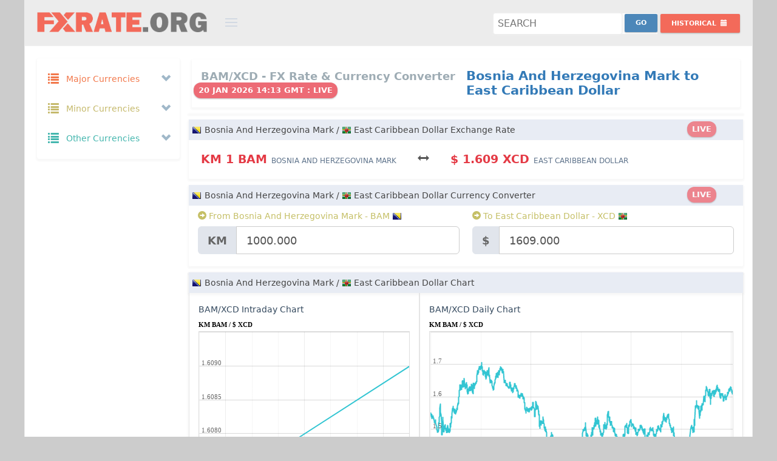

--- FILE ---
content_type: text/html; charset=UTF-8
request_url: https://fxrate.org/BAM/XCD/
body_size: 25784
content:
<!DOCTYPE html>
<!--[if IE 8]> <html lang="en" class="ie8 no-js"> <![endif]-->
<!--[if IE 9]> <html lang="en" class="ie9 no-js"> <![endif]-->
<!--[if !IE]><!-->
<html lang="en">
    <!-- BEGIN HEAD -->
    <head>
		<link rel="preconnect" href="https://cdnjs.cloudflare.com" crossorigin="">
		<link rel="preconnect" href="https://cdn.jsdelivr.net"  crossorigin="">
		<link rel="dns-prefetch" href="https://cdnjs.cloudflare.com">
		<link rel="dns-prefetch" href="https://cdn.jsdelivr.net">
        <meta charset="utf-8" />
		<title>Bosnia And Herzegovina Mark to East Caribbean Dollar Exchange rate | BAM to XCD Currency Converter | Bosnia And Herzegovina Mark to East Caribbean Dollar Money Converter</title>
		<meta name="description" content="Bosnia And Herzegovina Mark to East Caribbean Dollar Rate Today is KM1.00BAM = $1.609XCD. BAM XCD Currency Converter. Bosnia And Herzegovina Mark to East Caribbean Dollar Exchange Rates, Historical Rates & Charts" />
		<meta name="keywords" content="Bosnia And Herzegovina Mark to East Caribbean Dollar Fx Rate,Bosnia And Herzegovina Mark to East Caribbean Dollar Exchange Rate,BAM to XCD money converter,BAM XCD Currency Converter,Bosnia And Herzegovina Mark to East Caribbean Dollar Currency Converter,Bosnia And Herzegovina Mark to East Caribbean Dollar Rate,Bosnia And Herzegovina Mark to East Caribbean Dollar convert currency,BAM to XCD Exchange Rates,Bosnia And Herzegovina Mark to East Caribbean Dollar Currency Transfer,Bosnia And Herzegovina Mark to East Caribbean Dollar Currency Conversion,Bosnia And Herzegovina Mark to East Caribbean Dollar Foreign Exchange,BAM to XCD conversion" />
        <meta name="viewport" content="width=device-width, initial-scale=1" />
        <meta http-equiv="X-UA-Compatible" content="IE=edge">
        <meta name="author" content="FxRate.org" />
		<meta name="webmonitor" content="fxrate.org 1.2"/>
		<meta name="google-site-verification" content="gybtQ1rlTKKZcv85-ysWZjJxER2aoOON83C5x0X_mCI" />
		<meta name=msvalidate.01 content=3EFC39822A1C95E2EAE8A1C494E243E8>
        <!-- BEGIN GLOBAL MANDATORY STYLES -->
    	<link href="https://cdnjs.cloudflare.com/ajax/libs/twitter-bootstrap/3.2.0/css/bootstrap.min.css" rel="stylesheet" type="text/css">
        <!-- BEGIN PAGE LEVEL PLUGINS -->
        <!-- BEGIN THEME GLOBAL STYLES -->
        <link href="https://cdnjs.cloudflare.com/ajax/libs/Uniform.js/2.1.2/themes/default/css/uniform.default.min.css" rel="stylesheet" type="text/css" />
		<link href="https://cdnjs.cloudflare.com/ajax/libs/bootstrap-datepicker/1.7.1/css/bootstrap-datepicker3.min.css" rel="stylesheet" type="text/css" />
        <link href="/assets/global/css/components-md.min.css" rel="stylesheet" id="style_components" type="text/css" />
        <link href="/assets/global/css/plugins-md.min.css" rel="stylesheet" type="text/css" />
        <!-- BEGIN THEME LAYOUT STYLES -->
		<link rel="preconnect" href="https://fonts.googleapis.com">
		<link rel="preconnect" href="https://fonts.gstatic.com" crossorigin>
		<link href="https://fonts.googleapis.com/css2?family=Cantarell:ital,wght@0,400;0,700;1,400;1,700&family=Open+Sans:ital,wght@0,300..800;1,300..800&family=Roboto:ital,wght@0,100..900;1,100..900&family=Ubuntu:ital,wght@0,300;0,400;0,500;0,700;1,300;1,400;1,500;1,700&display=swap" rel="stylesheet">
		<link href="/assets/global/css/style_v1.32.css?a=5" rel="stylesheet" type="text/css" />

		
		<link rel="icon" href="/img/favicon.png" sizes="32x32" />
		<link rel="icon" href="/img/favicon.png" sizes="192x192" />
		<link rel="apple-touch-icon-precomposed" href="/img/favicon.png" />
		<link rel="shortcut icon" type="image/png" href="/img/favicon.png">
		<meta name="msapplication-TileImage" content="/img/favicon.png" />
		
<script async="async" src="https://securepubads.g.doubleclick.net/tag/js/gpt.js" type="a4c9b19e2017ed9c02ad29a9-text/javascript"></script>
<script data-cfasync="false">

var googletag=googletag||{};
googletag.cmd=googletag.cmd||[];
var gptAdSlots=[];
var gptInterstitialSlot;
googletag.cmd.push(function(){gptInterstitialSlot = googletag.defineOutOfPageSlot("/116571439/fxrate.org_interstitial",googletag.enums.OutOfPageFormat.INTERSTITIAL).addService(googletag.pubads());

var cr=googletag.sizeMapping().
addSize([1750,600],[[900,120],[970,90],[728,90]]).
addSize([1440,600],[[900,120],[970,90],[728,90]]).
addSize([1282,600],[[900,120],[728,90]]).
addSize([1125,600],[[900,120],[728,90]]).
addSize([1025,600],[[900,120],[728,90]]).
addSize([790,600],[[750,120],[728,90],[336,280],[300,250]]).
addSize([640,600],[[600,120],[468,60],[336,280],[300,250]]).
addSize([450,600],[[420,120],[336,280],[300,250],[300,100]]).
addSize([420,600],[[390,120],[336,280],[300,250],[300,100]]).
addSize([390,600],[[360,120],[336,280],[300,250],[300,100]]).
addSize([360,600],[[330,120],[336,280],[300,250],[300,100]]).
addSize([330,600],[[300,120],[336,280],[300,250],[300,100]]).build();

var bs=googletag.sizeMapping().
addSize([1570,600],[[970,90],[728,90]]).
addSize([1440,600],[[900,120],[970,90],[728,90]]).
addSize([1280,600],[[750,120],[970,90],[728,90]]).
addSize([1025,600],[[600,120],[970,90],[728,90]]).
addSize([800,600],[[420,120],[468,60]]).
addSize([420,600],[[420,120],[300,100]]).
addSize([390,600],[[390,120],[300,100]]).
addSize([360,600],[[360,120],[300,100]]).
addSize([320,600],[[320,120],[300,100]]).build();

gptAdSlots[1]=googletag.defineSlot("/116571439/fxrate.org_content_top_responsive",[[1200,120],[900,120],[750,120],[600,120],[420,120],[390,120],[360,120],[330,120],[300,120],[970,90],[728,90],[468,60],[336,280],[300,250],[250,250],[300,100],[300,75],[300,50]],"ad_content_top_responsive").defineSizeMapping(cr).addService(googletag.pubads());
/*gptAdSlots[2]=googletag.defineSlot("/116571439/fxrate.org_content_middle_responsive",[[1200,120],[900,120],[750,120],[600,120],[420,120],[390,120],[360,120],[330,120],[300,120],[970,90],[728,90],[468,60],[336,280],[300,250],[250,250],[300,100],[300,75],[300,50]],"ad_content_middle_responsive").defineSizeMapping(cr).addService(googletag.pubads());*/
gptAdSlots[3]=googletag.defineSlot("/116571439/fxrate.org_content_bottom_responsive",[[1200,120],[900,120],[750,120],[600,120],[420,120],[390,120],[360,120],[330,120],[300,120],[970,90],[728,90],[468,60],[336,280],[300,250],[250,250],[300,100],[300,75],[300,50]],"ad_content_bottom_responsive").defineSizeMapping(cr).addService(googletag.pubads());
gptAdSlots[6]=googletag.defineSlot("/116571439/fxrate.org_bottom_sticky",[[1200,120],[900,120],[750,120],[600,120],[420,120],[390,120],[360,120],[330,120],[300,120],[970,90],[728,90],[468,60],[336,280],[300,250],[250,250],[300,100],[300,75],[300,50]],"ad_bottom_sticky").defineSizeMapping(bs).addService(googletag.pubads());
googletag.pubads().enableSingleRequest(),googletag.pubads().collapseEmptyDivs(),googletag.enableServices()});
</script>
		<style>
			body.page-md {background:#ccc;}
			.page-header.navbar{max-width: 1200px; margin:0px auto; border:1px solid #eee; background:#ececec; border-top:0;}
			.page-container{height: auto !important;   max-width: 1200px; margin:0px auto; border:1px solid #eee; background:#fff;}  
			.page-footer{max-width: 1200px;margin:0px auto;border:1px solid #222;background-color: #222;background-image: url(/img/bg.png);border-top: 0px;border-bottom: 0px;padding-bottom: 120px;height:auto;text-align:center;}
			.page-footer .page-footer-inner{color: #ddd;}
			.page-footer .page-footer-inner a {color: #f36a5a;}
			.page-footer-inner a.font-blue {color:#32c5d2 !important}
			.page-footer-inner a:hover{color:#f2f2f2 !important}
			
			.mt-element-list .list-simple.mt-list-head {padding:5px;}
			.datepicker .datepicker-days{line-height:1em}
			.datepicker table tr td, .datepicker table tr th{font-weight: bold !important;font-size: 13px;}
			.portlet{margin-bottom: 10px;}
			html, body, h1, h2, h3, h4, h5, h6{line-height: 24px;}
			.col-xs-1, .col-sm-1, .col-md-1, .col-lg-1, .col-xs-2, .col-sm-2, .col-md-2, .col-lg-2, .col-xs-3, .col-sm-3, .col-md-3, .col-lg-3, .col-xs-4, .col-sm-4, .col-md-4, .col-lg-4, .col-xs-5, .col-sm-5, .col-md-5, .col-lg-5, .col-xs-6, .col-sm-6, .col-md-6, .col-lg-6, .col-xs-7, .col-sm-7, .col-md-7, .col-lg-7, .col-xs-8, .col-sm-8, .col-md-8, .col-lg-8, .col-xs-9, .col-sm-9, .col-md-9, .col-lg-9, .col-xs-10, .col-sm-10, .col-md-10, .col-lg-10, .col-xs-11, .col-sm-11, .col-md-11, .col-lg-11, .col-xs-12, .col-sm-12, .col-md-12, .col-lg-12 {padding-right: 10px;padding-left: 10px;}
			.padding-0{padding:0px}
			.margin-0{margin:0px}
			#currency_pair_range .all_ranges{padding: 28px 0;}
			#currency_pair_range .ranges_label .range_label{font-size: 14px;font-weight: 600;padding: 6px 0;background-color:#E8ECF4}
			#currency_pair_range .range_bar .range_bar_content{font-size: 12px;font-weight: 400;}
			#currency_pair_range .range_area{padding: 14px 0 14px 0;}
			#currency_pair_range .range_area:first-child{border-left:0px;}
			#currency_pair_range .range_area:last-child{border-right:0px;}
			.tabbable-custom .tab-content{padding:0px}
			.tab-content{padding:0px;border:0}
			.tab-content .mt-element-list .list-simple.mt-list-container ul .mt-list-item{padding:5px 0}
			.tab-content .mt-element-list .list-simple.mt-list-container ul .mt-list-item .list-item-content{padding:0 25px 0 25px}
			.cc_form .form-actions{}
			.cc_form .form-actions #cc_result.label{font-size:120%}
			.tabbable-custom.cc_pairs{padding:0px}
			.tabbable-custom .nav-tabs li a, .tabbable-custom.cc_pairs .nav li a{padding: 5px 5px;border: 1px solid #ccc;border-bottom:0px;bottom: -1px;}
			.tabbable-custom.cc_pairs table td{padding:2px;font-size:13px}
			.cc_form #cc_swap.btn{margin-top: 5px;}
			.page-header.navbar .page-logo{width: 370px;padding-left: 20px;}
			.page-header.navbar .page-logo .logo-default{margin: 20px 0px 10px 0;width: 280px;}
			.page-header.navbar .page-actions{float: right;margin: 14px 20px 15px 10px;}

			.ads {text-align:center;padding:0;margin:0px auto;width:100%;border:0px solid #E7E9EE;background:#F7F7F7;max-width:100%;background:transparent;overflow: hidden;min-height:auto;max-height: 120px;height: auto;}
			.ads.nopad{padding:0;text-align:center;width:100%;}
			.ads.mt10{margin-top:10px;}
			.ads.mb10{margin-bottom:10px;}
			.ad-sidebar-top,.ad-sidebar-middle,.ad-sidebar-middle{min-height:250px;}
			#ad_bottom_sticky{position:fixed;bottom:0;left: auto;right: auto;width: 100%;height:auto;text-align: center;margin: 0px auto;z-index: 9999999999;}
			.site-info {padding-bottom:120px;}
			@media only screen and (min-width:1280px){#ad_bottom_sticky{width:728px;max-width:728px;left: calc(50% - 364px);}}
			@media only screen and (min-width:1440px){#ad_bottom_sticky{width:728px;max-width:728px;left: calc(50% - 364px);}}
			@media only screen and (min-width:1570px){#ad_bottom_sticky{width:728px;max-width:728px;left: calc(50% - 364px);}}
			@media only screen and (max-width:1024px){#ad_bottom_sticky{width:100%;max-width:100%;min-height:100px}}
			.badge{padding: 6px 8px 4px 8px;font-size: 13px !important;height: 26px;margin-top: -4px;margin-left: -12px;}
		</style>
	</head>
    <body class="page-container-bg-solid page-header-fixed page-md ">
        <!-- BEGIN HEADER -->
        <div class="page-header navbar navbar-fixed-top">
            <!-- BEGIN HEADER INNER -->
            <div class="page-header-inner ">
                <!-- BEGIN LOGO -->
                <div class="page-logo">
                    <a href="/"><img src="https://fxrate.org/img/fxrate_logo.png" alt="Fx rate" class="logo-default" /> </a>
                    <div class="menu-toggler sidebar-toggler"></div>
                    <!-- DOC: Remove the above "hide" to enable the sidebar toggler button on header -->
                </div>
                <!-- END LOGO -->
                <!-- BEGIN RESPONSIVE MENU TOGGLER -->
                <a href="javascript:;" class="menu-toggler responsive-toggler" data-toggle="collapse" data-target=".navbar-collapse"> </a>
                <!-- END RESPONSIVE MENU TOGGLER -->
                <!-- END PAGE TOP -->
            </div>
            <!-- END HEADER INNER -->
            <!-- BEGIN PAGE ACTIONS -->
            <!-- DOC: Remove "hide" class to enable the page header actions -->
            <div class="page-actions">
				<div class="btn-group" >
					<div class="search-forms" >
						<form action="index.php" method="GET">
							<input name="pair" class="search" id="search" placeholder="Search"  title="Search" required />
							<input type="submit" name="submit" value="Go" class="searchbtn btn blue-soft btn-sm " style="margin-top:-4px"/>
						</form>
					</div>
                </div>
				<div class="btn-group">
                    <button type="button" class="btn red-haze btn-sm dropdown-toggle" data-toggle="dropdown" aria-expanded="true" style="margin-top:6px">
                        <span class="hidden-sm hidden-xs">Historical </span>
                        <i class="glyphicon glyphicon-calendar"></i>
                    </button>
                    <div class="dropdown-menu dropdown-content hold-on-click">
                        <div class="date-picker" id="hd" data-date-format="yyyy-mm-dd"></div>
                    </div>
                </div>
            <!-- END PAGE ACTIONS -->
            </div>

        </div>
        <!-- END HEADER -->
		<div class="clear"></div>
        <!-- BEGIN CONTAINER -->
        <div class="page-container">
            <!-- BEGIN SIDEBAR -->
			            <div class="page-sidebar-wrapper">
                <!-- BEGIN SIDEBAR -->
                <!-- DOC: Set data-auto-scroll="false" to disable the sidebar from auto scrolling/focusing -->
                <!-- DOC: Change data-auto-speed="200" to adjust the sub menu slide up/down speed -->
                <div class="page-sidebar navbar-collapse collapse">
                    <!-- BEGIN SIDEBAR MENU -->
                    <!-- DOC: Apply "page-sidebar-menu-light" class right after "page-sidebar-menu" to enable light sidebar menu style(without borders) -->
                    <!-- DOC: Apply "page-sidebar-menu-hover-submenu" class right after "page-sidebar-menu" to enable hoverable(hover vs accordion) sub menu mode -->
                    <!-- DOC: Apply "page-sidebar-menu-closed" class right after "page-sidebar-menu" to collapse("page-sidebar-closed" class must be applied to the body element) the sidebar sub menu mode -->
                    <!-- DOC: Set data-auto-scroll="false" to disable the sidebar from auto scrolling/focusing -->
                    <!-- DOC: Set data-keep-expand="true" to keep the submenues expanded -->
                    <!-- DOC: Set data-auto-speed="200" to adjust the sub menu slide up/down speed -->
					<ul class="page-sidebar-menu" data-keep-expanded="false" data-auto-scroll="true" data-slide-speed="200">
                        <li class="nav-item start ">
                            <a href="javascript:;" class="nav-link nav-toggle">
                                <i class="glyphicon glyphicon-list font-yellow-casablanca"></i>
                                <span class="title font-yellow-casablanca">Major Currencies</span>
                                <span class="selected"></span>
                                <span class="arrow open"></span>
                            </a>
                            <ul class="sub-menu f16">
							                                <li class="nav-item start " data-value="AUD" title="Australian Dollar - AUD">
                                    <a href="/AUD/" class="nav-link ">
                                        <i class="flag au"></i>
                                        <span class="currency_title title">Australian Dollar</span>
                                        <span class="badge badge-danger">$</span>
                                    </a>
                                </li>
							                                <li class="nav-item start " data-value="BRL" title="Brazilian Real - BRL">
                                    <a href="/BRL/" class="nav-link ">
                                        <i class="flag br"></i>
                                        <span class="currency_title title">Brazilian Real</span>
                                        <span class="badge badge-danger">R$</span>
                                    </a>
                                </li>
							                                <li class="nav-item start " data-value="GBP" title="British Pound - GBP">
                                    <a href="/GBP/" class="nav-link ">
                                        <i class="flag gb"></i>
                                        <span class="currency_title title">British Pound</span>
                                        <span class="badge badge-danger">£</span>
                                    </a>
                                </li>
							                                <li class="nav-item start " data-value="CAD" title="Canadian Dollar - CAD">
                                    <a href="/CAD/" class="nav-link ">
                                        <i class="flag ca"></i>
                                        <span class="currency_title title">Canadian Dollar</span>
                                        <span class="badge badge-danger">$</span>
                                    </a>
                                </li>
							                                <li class="nav-item start " data-value="CNY" title="Chinese Yuan - CNY">
                                    <a href="/CNY/" class="nav-link ">
                                        <i class="flag cn"></i>
                                        <span class="currency_title title">Chinese Yuan</span>
                                        <span class="badge badge-danger">¥</span>
                                    </a>
                                </li>
							                                <li class="nav-item start " data-value="DKK" title="Danish Krone - DKK">
                                    <a href="/DKK/" class="nav-link ">
                                        <i class="flag dk"></i>
                                        <span class="currency_title title">Danish Krone</span>
                                        <span class="badge badge-danger">kr</span>
                                    </a>
                                </li>
							                                <li class="nav-item start " data-value="EUR" title="Euro - EUR">
                                    <a href="/EUR/" class="nav-link ">
                                        <i class="flag eu"></i>
                                        <span class="currency_title title">Euro</span>
                                        <span class="badge badge-danger">€</span>
                                    </a>
                                </li>
							                                <li class="nav-item start " data-value="HKD" title="Hong Kong Dollar - HKD">
                                    <a href="/HKD/" class="nav-link ">
                                        <i class="flag hk"></i>
                                        <span class="currency_title title">Hong Kong Dollar</span>
                                        <span class="badge badge-danger">$</span>
                                    </a>
                                </li>
							                                <li class="nav-item start " data-value="INR" title="Indian Rupee - INR">
                                    <a href="/INR/" class="nav-link ">
                                        <i class="flag in"></i>
                                        <span class="currency_title title">Indian Rupee</span>
                                        <span class="badge badge-danger">₹</span>
                                    </a>
                                </li>
							                                <li class="nav-item start " data-value="JPY" title="Japanese Yen - JPY">
                                    <a href="/JPY/" class="nav-link ">
                                        <i class="flag jp"></i>
                                        <span class="currency_title title">Japanese Yen</span>
                                        <span class="badge badge-danger">¥</span>
                                    </a>
                                </li>
							                                <li class="nav-item start " data-value="MXN" title="Mexican Peso - MXN">
                                    <a href="/MXN/" class="nav-link ">
                                        <i class="flag mx"></i>
                                        <span class="currency_title title">Mexican Peso</span>
                                        <span class="badge badge-danger">$</span>
                                    </a>
                                </li>
							                                <li class="nav-item start " data-value="NZD" title="New Zealand Dollar - NZD">
                                    <a href="/NZD/" class="nav-link ">
                                        <i class="flag nz"></i>
                                        <span class="currency_title title">New Zealand Dollar</span>
                                        <span class="badge badge-danger">$</span>
                                    </a>
                                </li>
							                                <li class="nav-item start " data-value="RUB" title="Russian Ruble - RUB">
                                    <a href="/RUB/" class="nav-link ">
                                        <i class="flag ru"></i>
                                        <span class="currency_title title">Russian Ruble</span>
                                        <span class="badge badge-danger">руб</span>
                                    </a>
                                </li>
							                                <li class="nav-item start " data-value="SAR" title="Saudi Riyal - SAR">
                                    <a href="/SAR/" class="nav-link ">
                                        <i class="flag sa"></i>
                                        <span class="currency_title title">Saudi Riyal</span>
                                        <span class="badge badge-danger">﷼</span>
                                    </a>
                                </li>
							                                <li class="nav-item start " data-value="SGD" title="Singapore Dollar - SGD">
                                    <a href="/SGD/" class="nav-link ">
                                        <i class="flag sg"></i>
                                        <span class="currency_title title">Singapore Dollar</span>
                                        <span class="badge badge-danger">$</span>
                                    </a>
                                </li>
							                                <li class="nav-item start " data-value="ZAR" title="South African Rand - ZAR">
                                    <a href="/ZAR/" class="nav-link ">
                                        <i class="flag za"></i>
                                        <span class="currency_title title">South African Rand</span>
                                        <span class="badge badge-danger">R</span>
                                    </a>
                                </li>
							                                <li class="nav-item start " data-value="SEK" title="Swedish Krona - SEK">
                                    <a href="/SEK/" class="nav-link ">
                                        <i class="flag se"></i>
                                        <span class="currency_title title">Swedish Krona</span>
                                        <span class="badge badge-danger">kr</span>
                                    </a>
                                </li>
							                                <li class="nav-item start " data-value="CHF" title="Swiss Franc - CHF">
                                    <a href="/CHF/" class="nav-link ">
                                        <i class="flag ch"></i>
                                        <span class="currency_title title">Swiss Franc</span>
                                        <span class="badge badge-danger">CHF</span>
                                    </a>
                                </li>
							                                <li class="nav-item start " data-value="USD" title="US Dollar - USD">
                                    <a href="/USD/" class="nav-link ">
                                        <i class="flag us"></i>
                                        <span class="currency_title title">US Dollar</span>
                                        <span class="badge badge-danger">$</span>
                                    </a>
                                </li>
							                            </ul>
                        </li>
                        <li class="nav-item start ">
                            <a href="javascript:;" class="nav-link nav-toggle">
                                <i class="glyphicon glyphicon-list font-yellow-mint"></i>
                                <span class="title font-yellow-mint">Minor Currencies</span>
                                <span class="arrow open"></span>
                            </a>
                            <ul class="sub-menu f16">
							                                <li class="nav-item start " data-value="AFN" title="Afghan Afghani - AFN">
                                    <a href="/AFN/" class="nav-link ">
                                        <i class="flag af"></i>
                                        <span class="currency_title title">Afghan Afghani</span>
                                        <span class="badge badge-danger">؋</span>
                                    </a>
                                </li>
							                                <li class="nav-item start " data-value="ALL" title="Albanian Lek - ALL">
                                    <a href="/ALL/" class="nav-link ">
                                        <i class="flag al"></i>
                                        <span class="currency_title title">Albanian Lek</span>
                                        <span class="badge badge-danger">Lek</span>
                                    </a>
                                </li>
							                                <li class="nav-item start " data-value="ARS" title="Argentine Peso - ARS">
                                    <a href="/ARS/" class="nav-link ">
                                        <i class="flag ar"></i>
                                        <span class="currency_title title">Argentine Peso</span>
                                        <span class="badge badge-danger">$</span>
                                    </a>
                                </li>
							                                <li class="nav-item start " data-value="AWG" title="Aruban Florin - AWG">
                                    <a href="/AWG/" class="nav-link ">
                                        <i class="flag aw"></i>
                                        <span class="currency_title title">Aruban Florin</span>
                                        <span class="badge badge-danger">ƒ</span>
                                    </a>
                                </li>
							                                <li class="nav-item start " data-value="AZN" title="Azerbaijani Manat - AZN">
                                    <a href="/AZN/" class="nav-link ">
                                        <i class="flag az"></i>
                                        <span class="currency_title title">Azerbaijani Manat</span>
                                        <span class="badge badge-danger">ман</span>
                                    </a>
                                </li>
							                                <li class="nav-item start " data-value="BSD" title="Bahamian Dollar - BSD">
                                    <a href="/BSD/" class="nav-link ">
                                        <i class="flag bs"></i>
                                        <span class="currency_title title">Bahamian Dollar</span>
                                        <span class="badge badge-danger">$</span>
                                    </a>
                                </li>
							                                <li class="nav-item start " data-value="BBD" title="Barbadian Dollar - BBD">
                                    <a href="/BBD/" class="nav-link ">
                                        <i class="flag bb"></i>
                                        <span class="currency_title title">Barbadian Dollar</span>
                                        <span class="badge badge-danger">$</span>
                                    </a>
                                </li>
							                                <li class="nav-item start " data-value="BYR" title="Belarusian Ruble - BYR">
                                    <a href="/BYR/" class="nav-link ">
                                        <i class="flag by"></i>
                                        <span class="currency_title title">Belarusian Ruble</span>
                                        <span class="badge badge-danger">p.</span>
                                    </a>
                                </li>
							                                <li class="nav-item start " data-value="BZD" title="Belize Dollar - BZD">
                                    <a href="/BZD/" class="nav-link ">
                                        <i class="flag bz"></i>
                                        <span class="currency_title title">Belize Dollar</span>
                                        <span class="badge badge-danger">BZ$</span>
                                    </a>
                                </li>
							                                <li class="nav-item start " data-value="BMD" title="Bermudian Dollar - BMD">
                                    <a href="/BMD/" class="nav-link ">
                                        <i class="flag bm"></i>
                                        <span class="currency_title title">Bermudian Dollar</span>
                                        <span class="badge badge-danger">$</span>
                                    </a>
                                </li>
							                                <li class="nav-item start " data-value="BOB" title="Bolivian Boliviano - BOB">
                                    <a href="/BOB/" class="nav-link ">
                                        <i class="flag bo"></i>
                                        <span class="currency_title title">Bolivian Boliviano</span>
                                        <span class="badge badge-danger">$b</span>
                                    </a>
                                </li>
							                                <li class="nav-item start " data-value="BAM" title="Bosnia And Herzegovina Mark - BAM">
                                    <a href="/BAM/" class="nav-link ">
                                        <i class="flag ba"></i>
                                        <span class="currency_title title">Bosnia And Herzegovina Mark</span>
                                        <span class="badge badge-danger">KM</span>
                                    </a>
                                </li>
							                                <li class="nav-item start " data-value="BWP" title="Botswana Pula - BWP">
                                    <a href="/BWP/" class="nav-link ">
                                        <i class="flag bw"></i>
                                        <span class="currency_title title">Botswana Pula</span>
                                        <span class="badge badge-danger">P</span>
                                    </a>
                                </li>
							                                <li class="nav-item start " data-value="BND" title="Brunei Dollar - BND">
                                    <a href="/BND/" class="nav-link ">
                                        <i class="flag bn"></i>
                                        <span class="currency_title title">Brunei Dollar</span>
                                        <span class="badge badge-danger">$</span>
                                    </a>
                                </li>
							                                <li class="nav-item start " data-value="BGN" title="Bulgarian Lev - BGN">
                                    <a href="/BGN/" class="nav-link ">
                                        <i class="flag bg"></i>
                                        <span class="currency_title title">Bulgarian Lev</span>
                                        <span class="badge badge-danger">лв</span>
                                    </a>
                                </li>
							                                <li class="nav-item start " data-value="KHR" title="Cambodian Riel - KHR">
                                    <a href="/KHR/" class="nav-link ">
                                        <i class="flag kh"></i>
                                        <span class="currency_title title">Cambodian Riel</span>
                                        <span class="badge badge-danger">៛</span>
                                    </a>
                                </li>
							                                <li class="nav-item start " data-value="KYD" title="Cayman Islands Dollar - KYD">
                                    <a href="/KYD/" class="nav-link ">
                                        <i class="flag ky"></i>
                                        <span class="currency_title title">Cayman Islands Dollar</span>
                                        <span class="badge badge-danger">$</span>
                                    </a>
                                </li>
							                                <li class="nav-item start " data-value="CLP" title="Chilean Peso - CLP">
                                    <a href="/CLP/" class="nav-link ">
                                        <i class="flag cl"></i>
                                        <span class="currency_title title">Chilean Peso</span>
                                        <span class="badge badge-danger">$</span>
                                    </a>
                                </li>
							                                <li class="nav-item start " data-value="COP" title="Colombian Peso - COP">
                                    <a href="/COP/" class="nav-link ">
                                        <i class="flag co"></i>
                                        <span class="currency_title title">Colombian Peso</span>
                                        <span class="badge badge-danger">$</span>
                                    </a>
                                </li>
							                                <li class="nav-item start " data-value="CRC" title="Costa Rican Colon - CRC">
                                    <a href="/CRC/" class="nav-link ">
                                        <i class="flag cr"></i>
                                        <span class="currency_title title">Costa Rican Colon</span>
                                        <span class="badge badge-danger">₡</span>
                                    </a>
                                </li>
							                                <li class="nav-item start " data-value="HRK" title="Croatian Kuna - HRK">
                                    <a href="/HRK/" class="nav-link ">
                                        <i class="flag hr"></i>
                                        <span class="currency_title title">Croatian Kuna</span>
                                        <span class="badge badge-danger">kn</span>
                                    </a>
                                </li>
							                                <li class="nav-item start " data-value="CUP" title="Cuban Peso - CUP">
                                    <a href="/CUP/" class="nav-link ">
                                        <i class="flag cu"></i>
                                        <span class="currency_title title">Cuban Peso</span>
                                        <span class="badge badge-danger">₱</span>
                                    </a>
                                </li>
							                                <li class="nav-item start " data-value="CZK" title="Czech Koruna - CZK">
                                    <a href="/CZK/" class="nav-link ">
                                        <i class="flag cz"></i>
                                        <span class="currency_title title">Czech Koruna</span>
                                        <span class="badge badge-danger">Kč</span>
                                    </a>
                                </li>
							                                <li class="nav-item start " data-value="DOP" title="Dominican Peso - DOP">
                                    <a href="/DOP/" class="nav-link ">
                                        <i class="flag do"></i>
                                        <span class="currency_title title">Dominican Peso</span>
                                        <span class="badge badge-danger">₱</span>
                                    </a>
                                </li>
							                                <li class="nav-item start " data-value="XCD" title="East Caribbean Dollar - XCD">
                                    <a href="/XCD/" class="nav-link ">
                                        <i class="flag dm"></i>
                                        <span class="currency_title title">East Caribbean Dollar</span>
                                        <span class="badge badge-danger">$</span>
                                    </a>
                                </li>
							                                <li class="nav-item start " data-value="EGP" title="Egyptian Pound - EGP">
                                    <a href="/EGP/" class="nav-link ">
                                        <i class="flag eg"></i>
                                        <span class="currency_title title">Egyptian Pound</span>
                                        <span class="badge badge-danger">£</span>
                                    </a>
                                </li>
							                                <li class="nav-item start " data-value="FKP" title="Falkland Islands Pound - FKP">
                                    <a href="/FKP/" class="nav-link ">
                                        <i class="flag fk"></i>
                                        <span class="currency_title title">Falkland Islands Pound</span>
                                        <span class="badge badge-danger">£</span>
                                    </a>
                                </li>
							                                <li class="nav-item start " data-value="FJD" title="Fijian Dollar - FJD">
                                    <a href="/FJD/" class="nav-link ">
                                        <i class="flag fj"></i>
                                        <span class="currency_title title">Fijian Dollar</span>
                                        <span class="badge badge-danger">$</span>
                                    </a>
                                </li>
							                                <li class="nav-item start " data-value="GHS" title="Ghana Cedi - GHS">
                                    <a href="/GHS/" class="nav-link ">
                                        <i class="flag gh"></i>
                                        <span class="currency_title title">Ghana Cedi</span>
                                        <span class="badge badge-danger">¢</span>
                                    </a>
                                </li>
							                                <li class="nav-item start " data-value="GIP" title="Gibraltar Pound - GIP">
                                    <a href="/GIP/" class="nav-link ">
                                        <i class="flag gi"></i>
                                        <span class="currency_title title">Gibraltar Pound</span>
                                        <span class="badge badge-danger">£</span>
                                    </a>
                                </li>
							                                <li class="nav-item start " data-value="GTQ" title="Guatemalan Quetzal - GTQ">
                                    <a href="/GTQ/" class="nav-link ">
                                        <i class="flag gt"></i>
                                        <span class="currency_title title">Guatemalan Quetzal</span>
                                        <span class="badge badge-danger">Q</span>
                                    </a>
                                </li>
							                                <li class="nav-item start " data-value="GYD" title="Guyanese Dollar - GYD">
                                    <a href="/GYD/" class="nav-link ">
                                        <i class="flag gy"></i>
                                        <span class="currency_title title">Guyanese Dollar</span>
                                        <span class="badge badge-danger">$</span>
                                    </a>
                                </li>
							                                <li class="nav-item start " data-value="HNL" title="Honduran Lempira - HNL">
                                    <a href="/HNL/" class="nav-link ">
                                        <i class="flag hn"></i>
                                        <span class="currency_title title">Honduran Lempira</span>
                                        <span class="badge badge-danger">L</span>
                                    </a>
                                </li>
							                                <li class="nav-item start " data-value="HUF" title="Hungarian Forint - HUF">
                                    <a href="/HUF/" class="nav-link ">
                                        <i class="flag hu"></i>
                                        <span class="currency_title title">Hungarian Forint</span>
                                        <span class="badge badge-danger">Ft</span>
                                    </a>
                                </li>
							                                <li class="nav-item start " data-value="ISK" title="Icelandic Krona - ISK">
                                    <a href="/ISK/" class="nav-link ">
                                        <i class="flag is"></i>
                                        <span class="currency_title title">Icelandic Krona</span>
                                        <span class="badge badge-danger">kr</span>
                                    </a>
                                </li>
							                                <li class="nav-item start " data-value="IDR" title="Indonesian Rupiah - IDR">
                                    <a href="/IDR/" class="nav-link ">
                                        <i class="flag id"></i>
                                        <span class="currency_title title">Indonesian Rupiah</span>
                                        <span class="badge badge-danger">Rp</span>
                                    </a>
                                </li>
							                                <li class="nav-item start " data-value="IRR" title="Iranian Rial - IRR">
                                    <a href="/IRR/" class="nav-link ">
                                        <i class="flag ir"></i>
                                        <span class="currency_title title">Iranian Rial</span>
                                        <span class="badge badge-danger">﷼</span>
                                    </a>
                                </li>
							                                <li class="nav-item start " data-value="ILS" title="Israeli New Shekel - ILS">
                                    <a href="/ILS/" class="nav-link ">
                                        <i class="flag il"></i>
                                        <span class="currency_title title">Israeli New Shekel</span>
                                        <span class="badge badge-danger">₪</span>
                                    </a>
                                </li>
							                                <li class="nav-item start " data-value="JMD" title="Jamaican Dollar - JMD">
                                    <a href="/JMD/" class="nav-link ">
                                        <i class="flag jm"></i>
                                        <span class="currency_title title">Jamaican Dollar</span>
                                        <span class="badge badge-danger">J$</span>
                                    </a>
                                </li>
							                                <li class="nav-item start " data-value="JEP" title="Jersey Pound - JEP">
                                    <a href="/JEP/" class="nav-link ">
                                        <i class="flag je"></i>
                                        <span class="currency_title title">Jersey Pound</span>
                                        <span class="badge badge-danger">£</span>
                                    </a>
                                </li>
							                                <li class="nav-item start " data-value="KZT" title="Kazakhstani Tenge - KZT">
                                    <a href="/KZT/" class="nav-link ">
                                        <i class="flag kz"></i>
                                        <span class="currency_title title">Kazakhstani Tenge</span>
                                        <span class="badge badge-danger">лв</span>
                                    </a>
                                </li>
							                                <li class="nav-item start " data-value="KGS" title="Kyrgyzstani Som - KGS">
                                    <a href="/KGS/" class="nav-link ">
                                        <i class="flag kg"></i>
                                        <span class="currency_title title">Kyrgyzstani Som</span>
                                        <span class="badge badge-danger">лв</span>
                                    </a>
                                </li>
							                                <li class="nav-item start " data-value="LAK" title="Lao Kip - LAK">
                                    <a href="/LAK/" class="nav-link ">
                                        <i class="flag la"></i>
                                        <span class="currency_title title">Lao Kip</span>
                                        <span class="badge badge-danger">₭</span>
                                    </a>
                                </li>
							                                <li class="nav-item start " data-value="LBP" title="Lebanese Pound - LBP">
                                    <a href="/LBP/" class="nav-link ">
                                        <i class="flag lb"></i>
                                        <span class="currency_title title">Lebanese Pound</span>
                                        <span class="badge badge-danger">£</span>
                                    </a>
                                </li>
							                                <li class="nav-item start " data-value="LRD" title="Liberian Dollar - LRD">
                                    <a href="/LRD/" class="nav-link ">
                                        <i class="flag lr"></i>
                                        <span class="currency_title title">Liberian Dollar</span>
                                        <span class="badge badge-danger">$</span>
                                    </a>
                                </li>
							                                <li class="nav-item start " data-value="MKD" title="Macedonian Denar - MKD">
                                    <a href="/MKD/" class="nav-link ">
                                        <i class="flag mk"></i>
                                        <span class="currency_title title">Macedonian Denar</span>
                                        <span class="badge badge-danger">ден</span>
                                    </a>
                                </li>
							                                <li class="nav-item start " data-value="MYR" title="Malaysian Ringgit - MYR">
                                    <a href="/MYR/" class="nav-link ">
                                        <i class="flag my"></i>
                                        <span class="currency_title title">Malaysian Ringgit</span>
                                        <span class="badge badge-danger">RM</span>
                                    </a>
                                </li>
							                                <li class="nav-item start " data-value="IMP" title="Manx Pound - IMP">
                                    <a href="/IMP/" class="nav-link ">
                                        <i class="flag im"></i>
                                        <span class="currency_title title">Manx Pound</span>
                                        <span class="badge badge-danger"></span>
                                    </a>
                                </li>
							                                <li class="nav-item start " data-value="MUR" title="Mauritian Rupee - MUR">
                                    <a href="/MUR/" class="nav-link ">
                                        <i class="flag mu"></i>
                                        <span class="currency_title title">Mauritian Rupee</span>
                                        <span class="badge badge-danger">₨</span>
                                    </a>
                                </li>
							                                <li class="nav-item start " data-value="MNT" title="Mongolian Togrog - MNT">
                                    <a href="/MNT/" class="nav-link ">
                                        <i class="flag mn"></i>
                                        <span class="currency_title title">Mongolian Togrog</span>
                                        <span class="badge badge-danger">₮</span>
                                    </a>
                                </li>
							                                <li class="nav-item start " data-value="MZN" title="Mozambican Metical - MZN">
                                    <a href="/MZN/" class="nav-link ">
                                        <i class="flag mz"></i>
                                        <span class="currency_title title">Mozambican Metical</span>
                                        <span class="badge badge-danger">MT</span>
                                    </a>
                                </li>
							                                <li class="nav-item start " data-value="NAD" title="Namibian Dollar - NAD">
                                    <a href="/NAD/" class="nav-link ">
                                        <i class="flag na"></i>
                                        <span class="currency_title title">Namibian Dollar</span>
                                        <span class="badge badge-danger">$</span>
                                    </a>
                                </li>
							                                <li class="nav-item start " data-value="NPR" title="Nepalese Rupee - NPR">
                                    <a href="/NPR/" class="nav-link ">
                                        <i class="flag np"></i>
                                        <span class="currency_title title">Nepalese Rupee</span>
                                        <span class="badge badge-danger">₨</span>
                                    </a>
                                </li>
							                                <li class="nav-item start " data-value="ANG" title="Netherlands Antillean Guilder - ANG">
                                    <a href="/ANG/" class="nav-link ">
                                        <i class="flag sx"></i>
                                        <span class="currency_title title">Netherlands Antillean Guilder</span>
                                        <span class="badge badge-danger">ƒ</span>
                                    </a>
                                </li>
							                                <li class="nav-item start " data-value="TWD" title="New Taiwan Dollar - TWD">
                                    <a href="/TWD/" class="nav-link ">
                                        <i class="flag tw"></i>
                                        <span class="currency_title title">New Taiwan Dollar</span>
                                        <span class="badge badge-danger">NT$</span>
                                    </a>
                                </li>
							                                <li class="nav-item start " data-value="NIO" title="Nicaraguan Cordoba - NIO">
                                    <a href="/NIO/" class="nav-link ">
                                        <i class="flag ni"></i>
                                        <span class="currency_title title">Nicaraguan Cordoba</span>
                                        <span class="badge badge-danger">C$</span>
                                    </a>
                                </li>
							                                <li class="nav-item start " data-value="NGN" title="Nigerian Naira - NGN">
                                    <a href="/NGN/" class="nav-link ">
                                        <i class="flag ng"></i>
                                        <span class="currency_title title">Nigerian Naira</span>
                                        <span class="badge badge-danger">₦</span>
                                    </a>
                                </li>
							                                <li class="nav-item start " data-value="KPW" title="North Korean Won - KPW">
                                    <a href="/KPW/" class="nav-link ">
                                        <i class="flag kp"></i>
                                        <span class="currency_title title">North Korean Won</span>
                                        <span class="badge badge-danger">₩</span>
                                    </a>
                                </li>
							                                <li class="nav-item start " data-value="NOK" title="Norwegian Krone - NOK">
                                    <a href="/NOK/" class="nav-link ">
                                        <i class="flag no"></i>
                                        <span class="currency_title title">Norwegian Krone</span>
                                        <span class="badge badge-danger">kr</span>
                                    </a>
                                </li>
							                                <li class="nav-item start " data-value="OMR" title="Omani Rial - OMR">
                                    <a href="/OMR/" class="nav-link ">
                                        <i class="flag om"></i>
                                        <span class="currency_title title">Omani Rial</span>
                                        <span class="badge badge-danger">﷼</span>
                                    </a>
                                </li>
							                                <li class="nav-item start " data-value="PKR" title="Pakistani Rupee - PKR">
                                    <a href="/PKR/" class="nav-link ">
                                        <i class="flag pk"></i>
                                        <span class="currency_title title">Pakistani Rupee</span>
                                        <span class="badge badge-danger">₨</span>
                                    </a>
                                </li>
							                                <li class="nav-item start " data-value="PAB" title="Panamanian Balboa - PAB">
                                    <a href="/PAB/" class="nav-link ">
                                        <i class="flag pa"></i>
                                        <span class="currency_title title">Panamanian Balboa</span>
                                        <span class="badge badge-danger">B/.</span>
                                    </a>
                                </li>
							                                <li class="nav-item start " data-value="PYG" title="Paraguayan Guarani - PYG">
                                    <a href="/PYG/" class="nav-link ">
                                        <i class="flag py"></i>
                                        <span class="currency_title title">Paraguayan Guarani</span>
                                        <span class="badge badge-danger">Gs</span>
                                    </a>
                                </li>
							                                <li class="nav-item start " data-value="PEN" title="Peruvian Nuevo Sol - PEN">
                                    <a href="/PEN/" class="nav-link ">
                                        <i class="flag pe"></i>
                                        <span class="currency_title title">Peruvian Nuevo Sol</span>
                                        <span class="badge badge-danger">S/.</span>
                                    </a>
                                </li>
							                                <li class="nav-item start " data-value="PHP" title="Philippine Peso - PHP">
                                    <a href="/PHP/" class="nav-link ">
                                        <i class="flag ph"></i>
                                        <span class="currency_title title">Philippine Peso</span>
                                        <span class="badge badge-danger">₱</span>
                                    </a>
                                </li>
							                                <li class="nav-item start " data-value="PLN" title="Polish Zloty - PLN">
                                    <a href="/PLN/" class="nav-link ">
                                        <i class="flag pl"></i>
                                        <span class="currency_title title">Polish Zloty</span>
                                        <span class="badge badge-danger">zł</span>
                                    </a>
                                </li>
							                                <li class="nav-item start " data-value="QAR" title="Qatari Riyal - QAR">
                                    <a href="/QAR/" class="nav-link ">
                                        <i class="flag qa"></i>
                                        <span class="currency_title title">Qatari Riyal</span>
                                        <span class="badge badge-danger">﷼</span>
                                    </a>
                                </li>
							                                <li class="nav-item start " data-value="RON" title="Romanian Leu - RON">
                                    <a href="/RON/" class="nav-link ">
                                        <i class="flag ro"></i>
                                        <span class="currency_title title">Romanian Leu</span>
                                        <span class="badge badge-danger">lei</span>
                                    </a>
                                </li>
							                                <li class="nav-item start " data-value="SHP" title="Saint Helena Pound - SHP">
                                    <a href="/SHP/" class="nav-link ">
                                        <i class="flag sh"></i>
                                        <span class="currency_title title">Saint Helena Pound</span>
                                        <span class="badge badge-danger">£</span>
                                    </a>
                                </li>
							                                <li class="nav-item start " data-value="RSD" title="Serbian Dinar - RSD">
                                    <a href="/RSD/" class="nav-link ">
                                        <i class="flag rs"></i>
                                        <span class="currency_title title">Serbian Dinar</span>
                                        <span class="badge badge-danger">дин.</span>
                                    </a>
                                </li>
							                                <li class="nav-item start " data-value="SCR" title="Seychellois Rupee - SCR">
                                    <a href="/SCR/" class="nav-link ">
                                        <i class="flag sc"></i>
                                        <span class="currency_title title">Seychellois Rupee</span>
                                        <span class="badge badge-danger">₨</span>
                                    </a>
                                </li>
							                                <li class="nav-item start " data-value="SBD" title="Solomon Islands Dollar - SBD">
                                    <a href="/SBD/" class="nav-link ">
                                        <i class="flag sb"></i>
                                        <span class="currency_title title">Solomon Islands Dollar</span>
                                        <span class="badge badge-danger">$</span>
                                    </a>
                                </li>
							                                <li class="nav-item start " data-value="SOS" title="Somaliland Shilling - SOS">
                                    <a href="/SOS/" class="nav-link ">
                                        <i class="flag so"></i>
                                        <span class="currency_title title">Somaliland Shilling</span>
                                        <span class="badge badge-danger">S</span>
                                    </a>
                                </li>
							                                <li class="nav-item start " data-value="KRW" title="South Korean Won - KRW">
                                    <a href="/KRW/" class="nav-link ">
                                        <i class="flag kr"></i>
                                        <span class="currency_title title">South Korean Won</span>
                                        <span class="badge badge-danger">₩</span>
                                    </a>
                                </li>
							                                <li class="nav-item start " data-value="LKR" title="Sri Lankan Rupee - LKR">
                                    <a href="/LKR/" class="nav-link ">
                                        <i class="flag lk"></i>
                                        <span class="currency_title title">Sri Lankan Rupee</span>
                                        <span class="badge badge-danger">₨</span>
                                    </a>
                                </li>
							                                <li class="nav-item start " data-value="SRD" title="Surinamese Dollar - SRD">
                                    <a href="/SRD/" class="nav-link ">
                                        <i class="flag sr"></i>
                                        <span class="currency_title title">Surinamese Dollar</span>
                                        <span class="badge badge-danger">$</span>
                                    </a>
                                </li>
							                                <li class="nav-item start " data-value="SYP" title="Syrian Pound - SYP">
                                    <a href="/SYP/" class="nav-link ">
                                        <i class="flag sy"></i>
                                        <span class="currency_title title">Syrian Pound</span>
                                        <span class="badge badge-danger">£</span>
                                    </a>
                                </li>
							                                <li class="nav-item start " data-value="THB" title="Thai Baht - THB">
                                    <a href="/THB/" class="nav-link ">
                                        <i class="flag th"></i>
                                        <span class="currency_title title">Thai Baht</span>
                                        <span class="badge badge-danger">฿</span>
                                    </a>
                                </li>
							                                <li class="nav-item start " data-value="TTD" title="Trinidad And Tobago Dollar - TTD">
                                    <a href="/TTD/" class="nav-link ">
                                        <i class="flag tt"></i>
                                        <span class="currency_title title">Trinidad And Tobago Dollar</span>
                                        <span class="badge badge-danger">TT$</span>
                                    </a>
                                </li>
							                                <li class="nav-item start " data-value="TRY" title="Turkish Lira - TRY">
                                    <a href="/TRY/" class="nav-link ">
                                        <i class="flag tr"></i>
                                        <span class="currency_title title">Turkish Lira</span>
                                        <span class="badge badge-danger"></span>
                                    </a>
                                </li>
							                                <li class="nav-item start " data-value="UAH" title="Ukrainian Hryvnia - UAH">
                                    <a href="/UAH/" class="nav-link ">
                                        <i class="flag ua"></i>
                                        <span class="currency_title title">Ukrainian Hryvnia</span>
                                        <span class="badge badge-danger">₴</span>
                                    </a>
                                </li>
							                                <li class="nav-item start " data-value="UYU" title="Uruguayan Peso - UYU">
                                    <a href="/UYU/" class="nav-link ">
                                        <i class="flag uy"></i>
                                        <span class="currency_title title">Uruguayan Peso</span>
                                        <span class="badge badge-danger">$U</span>
                                    </a>
                                </li>
							                                <li class="nav-item start " data-value="UZS" title="Uzbekistani Som - UZS">
                                    <a href="/UZS/" class="nav-link ">
                                        <i class="flag uz"></i>
                                        <span class="currency_title title">Uzbekistani Som</span>
                                        <span class="badge badge-danger">лв</span>
                                    </a>
                                </li>
							                                <li class="nav-item start " data-value="VEF" title="Venezuelan Bol - VEF">
                                    <a href="/VEF/" class="nav-link ">
                                        <i class="flag ve"></i>
                                        <span class="currency_title title">Venezuelan Bol</span>
                                        <span class="badge badge-danger">Bs</span>
                                    </a>
                                </li>
							                                <li class="nav-item start " data-value="VND" title="Vietnamese Dong - VND">
                                    <a href="/VND/" class="nav-link ">
                                        <i class="flag vn"></i>
                                        <span class="currency_title title">Vietnamese Dong</span>
                                        <span class="badge badge-danger">₫</span>
                                    </a>
                                </li>
							                                <li class="nav-item start " data-value="YER" title="Yemeni Rial - YER">
                                    <a href="/YER/" class="nav-link ">
                                        <i class="flag ye"></i>
                                        <span class="currency_title title">Yemeni Rial</span>
                                        <span class="badge badge-danger">﷼</span>
                                    </a>
                                </li>
							                            </ul>
                        </li>
                        <li class="nav-item start ">
                            <a href="javascript:;" class="nav-link nav-toggle">
                                <i class="glyphicon glyphicon-list font-green-haze"></i>
                                <span class="title font-green-haze">Other Currencies</span>
                                <span class="arrow open"></span>
                            </a>
                            <ul class="sub-menu f16">
							                                <li class="nav-item start " data-value="ABK" title="Abkhazian Apsar - ABK">
                                    <a href="/ABK/" class="nav-link ">
                                        <i class="flag ab"></i>
                                        <span class="currency_title title">Abkhazian Apsar</span>
                                        <span class="badge badge-danger">аҧсар</span>
                                    </a>
                                </li>
							                                <li class="nav-item start " data-value="DZD" title="Algerian Dinar - DZD">
                                    <a href="/DZD/" class="nav-link ">
                                        <i class="flag dz"></i>
                                        <span class="currency_title title">Algerian Dinar</span>
                                        <span class="badge badge-danger">د.ج</span>
                                    </a>
                                </li>
							                                <li class="nav-item start " data-value="AOA" title="Angolan Kwanza - AOA">
                                    <a href="/AOA/" class="nav-link ">
                                        <i class="flag ao"></i>
                                        <span class="currency_title title">Angolan Kwanza</span>
                                        <span class="badge badge-danger">Kz</span>
                                    </a>
                                </li>
							                                <li class="nav-item start " data-value="AMD" title="Armenian Dram - AMD">
                                    <a href="/AMD/" class="nav-link ">
                                        <i class="flag am"></i>
                                        <span class="currency_title title">Armenian Dram</span>
                                        <span class="badge badge-danger"></span>
                                    </a>
                                </li>
							                                <li class="nav-item start " data-value="BHD" title="Bahraini Dinar - BHD">
                                    <a href="/BHD/" class="nav-link ">
                                        <i class="flag bh"></i>
                                        <span class="currency_title title">Bahraini Dinar</span>
                                        <span class="badge badge-danger">.د.ب</span>
                                    </a>
                                </li>
							                                <li class="nav-item start " data-value="BDT" title="Bangladeshi Taka - BDT">
                                    <a href="/BDT/" class="nav-link ">
                                        <i class="flag bd"></i>
                                        <span class="currency_title title">Bangladeshi Taka</span>
                                        <span class="badge badge-danger">৳</span>
                                    </a>
                                </li>
							                                <li class="nav-item start " data-value="BTN" title="Bhutanese Ngultrum - BTN">
                                    <a href="/BTN/" class="nav-link ">
                                        <i class="flag bt"></i>
                                        <span class="currency_title title">Bhutanese Ngultrum</span>
                                        <span class="badge badge-danger">Nu.</span>
                                    </a>
                                </li>
							                                <li class="nav-item start " data-value="MMK" title="Burmese Kyat - MMK">
                                    <a href="/MMK/" class="nav-link ">
                                        <i class="flag mm"></i>
                                        <span class="currency_title title">Burmese Kyat</span>
                                        <span class="badge badge-danger">Ks</span>
                                    </a>
                                </li>
							                                <li class="nav-item start " data-value="BIF" title="Burundian Franc - BIF">
                                    <a href="/BIF/" class="nav-link ">
                                        <i class="flag bi"></i>
                                        <span class="currency_title title">Burundian Franc</span>
                                        <span class="badge badge-danger">Fr</span>
                                    </a>
                                </li>
							                                <li class="nav-item start " data-value="CVE" title="Cape Verdean Escudo - CVE">
                                    <a href="/CVE/" class="nav-link ">
                                        <i class="flag cv"></i>
                                        <span class="currency_title title">Cape Verdean Escudo</span>
                                        <span class="badge badge-danger">Esc</span>
                                    </a>
                                </li>
							                                <li class="nav-item start " data-value="XAF" title="Central African CFA Franc - XAF">
                                    <a href="/XAF/" class="nav-link ">
                                        <i class="flag cf"></i>
                                        <span class="currency_title title">Central African CFA Franc</span>
                                        <span class="badge badge-danger">Fr</span>
                                    </a>
                                </li>
							                                <li class="nav-item start " data-value="XPF" title="CFP Franc - XPF">
                                    <a href="/XPF/" class="nav-link ">
                                        <i class="flag pf"></i>
                                        <span class="currency_title title">CFP Franc</span>
                                        <span class="badge badge-danger">Fr</span>
                                    </a>
                                </li>
							                                <li class="nav-item start " data-value="KMF" title="Comorian Franc - KMF">
                                    <a href="/KMF/" class="nav-link ">
                                        <i class="flag km"></i>
                                        <span class="currency_title title">Comorian Franc</span>
                                        <span class="badge badge-danger">Fr</span>
                                    </a>
                                </li>
							                                <li class="nav-item start " data-value="CDF" title="Congolese Franc - CDF">
                                    <a href="/CDF/" class="nav-link ">
                                        <i class="flag cd"></i>
                                        <span class="currency_title title">Congolese Franc</span>
                                        <span class="badge badge-danger">Fr</span>
                                    </a>
                                </li>
							                                <li class="nav-item start " data-value="CUC" title="Cuban Convertible Peso - CUC">
                                    <a href="/CUC/" class="nav-link ">
                                        <i class="flag cu"></i>
                                        <span class="currency_title title">Cuban Convertible Peso</span>
                                        <span class="badge badge-danger">₱</span>
                                    </a>
                                </li>
							                                <li class="nav-item start " data-value="DJF" title="Djiboutian Franc - DJF">
                                    <a href="/DJF/" class="nav-link ">
                                        <i class="flag dj"></i>
                                        <span class="currency_title title">Djiboutian Franc</span>
                                        <span class="badge badge-danger">Fr</span>
                                    </a>
                                </li>
							                                <li class="nav-item start " data-value="ERN" title="Eritrean Nakfa - ERN">
                                    <a href="/ERN/" class="nav-link ">
                                        <i class="flag er"></i>
                                        <span class="currency_title title">Eritrean Nakfa</span>
                                        <span class="badge badge-danger">Nfk</span>
                                    </a>
                                </li>
							                                <li class="nav-item start " data-value="ETB" title="Ethiopian Birr - ETB">
                                    <a href="/ETB/" class="nav-link ">
                                        <i class="flag et"></i>
                                        <span class="currency_title title">Ethiopian Birr</span>
                                        <span class="badge badge-danger">Br</span>
                                    </a>
                                </li>
							                                <li class="nav-item start " data-value="GMD" title="Gambian Dalasi - GMD">
                                    <a href="/GMD/" class="nav-link ">
                                        <i class="flag gm"></i>
                                        <span class="currency_title title">Gambian Dalasi</span>
                                        <span class="badge badge-danger">D</span>
                                    </a>
                                </li>
							                                <li class="nav-item start " data-value="GEL" title="Georgian Lari - GEL">
                                    <a href="/GEL/" class="nav-link ">
                                        <i class="flag ge"></i>
                                        <span class="currency_title title">Georgian Lari</span>
                                        <span class="badge badge-danger">ლ</span>
                                    </a>
                                </li>
							                                <li class="nav-item start " data-value="GNF" title="Guinean Franc - GNF">
                                    <a href="/GNF/" class="nav-link ">
                                        <i class="flag gn"></i>
                                        <span class="currency_title title">Guinean Franc</span>
                                        <span class="badge badge-danger">Fr</span>
                                    </a>
                                </li>
							                                <li class="nav-item start " data-value="HTG" title="Haitian Gourde - HTG">
                                    <a href="/HTG/" class="nav-link ">
                                        <i class="flag ht"></i>
                                        <span class="currency_title title">Haitian Gourde</span>
                                        <span class="badge badge-danger">G</span>
                                    </a>
                                </li>
							                                <li class="nav-item start " data-value="IQD" title="Iraqi Dinar - IQD">
                                    <a href="/IQD/" class="nav-link ">
                                        <i class="flag iq"></i>
                                        <span class="currency_title title">Iraqi Dinar</span>
                                        <span class="badge badge-danger">ع.د</span>
                                    </a>
                                </li>
							                                <li class="nav-item start " data-value="JOD" title="Jordanian Dinar - JOD">
                                    <a href="/JOD/" class="nav-link ">
                                        <i class="flag jo"></i>
                                        <span class="currency_title title">Jordanian Dinar</span>
                                        <span class="badge badge-danger">د.ا</span>
                                    </a>
                                </li>
							                                <li class="nav-item start " data-value="KES" title="Kenyan Shilling - KES">
                                    <a href="/KES/" class="nav-link ">
                                        <i class="flag ke"></i>
                                        <span class="currency_title title">Kenyan Shilling</span>
                                        <span class="badge badge-danger">Sh</span>
                                    </a>
                                </li>
							                                <li class="nav-item start " data-value="KWD" title="Kuwaiti Dinar - KWD">
                                    <a href="/KWD/" class="nav-link ">
                                        <i class="flag kw"></i>
                                        <span class="currency_title title">Kuwaiti Dinar</span>
                                        <span class="badge badge-danger">د.ك</span>
                                    </a>
                                </li>
							                                <li class="nav-item start " data-value="LSL" title="Lesotho Loti - LSL">
                                    <a href="/LSL/" class="nav-link ">
                                        <i class="flag ls"></i>
                                        <span class="currency_title title">Lesotho Loti</span>
                                        <span class="badge badge-danger">L</span>
                                    </a>
                                </li>
							                                <li class="nav-item start " data-value="LYD" title="Libyan Dinar - LYD">
                                    <a href="/LYD/" class="nav-link ">
                                        <i class="flag ly"></i>
                                        <span class="currency_title title">Libyan Dinar</span>
                                        <span class="badge badge-danger">ل.د</span>
                                    </a>
                                </li>
							                                <li class="nav-item start " data-value="MOP" title="Macanese Pataca - MOP">
                                    <a href="/MOP/" class="nav-link ">
                                        <i class="flag mo"></i>
                                        <span class="currency_title title">Macanese Pataca</span>
                                        <span class="badge badge-danger">P</span>
                                    </a>
                                </li>
							                                <li class="nav-item start " data-value="MGA" title="Malagasy Ariary - MGA">
                                    <a href="/MGA/" class="nav-link ">
                                        <i class="flag mg"></i>
                                        <span class="currency_title title">Malagasy Ariary</span>
                                        <span class="badge badge-danger">Ar</span>
                                    </a>
                                </li>
							                                <li class="nav-item start " data-value="MWK" title="Malawian Kwacha - MWK">
                                    <a href="/MWK/" class="nav-link ">
                                        <i class="flag mw"></i>
                                        <span class="currency_title title">Malawian Kwacha</span>
                                        <span class="badge badge-danger">MK</span>
                                    </a>
                                </li>
							                                <li class="nav-item start " data-value="MVR" title="Maldivian Rufiyaa - MVR">
                                    <a href="/MVR/" class="nav-link ">
                                        <i class="flag mv"></i>
                                        <span class="currency_title title">Maldivian Rufiyaa</span>
                                        <span class="badge badge-danger">.ރ</span>
                                    </a>
                                </li>
							                                <li class="nav-item start " data-value="MRO" title="Mauritanian Ouguiya - MRO">
                                    <a href="/MRO/" class="nav-link ">
                                        <i class="flag mr"></i>
                                        <span class="currency_title title">Mauritanian Ouguiya</span>
                                        <span class="badge badge-danger">UM</span>
                                    </a>
                                </li>
							                                <li class="nav-item start " data-value="MDL" title="Moldovan Leu - MDL">
                                    <a href="/MDL/" class="nav-link ">
                                        <i class="flag md"></i>
                                        <span class="currency_title title">Moldovan Leu</span>
                                        <span class="badge badge-danger">L</span>
                                    </a>
                                </li>
							                                <li class="nav-item start " data-value="MAD" title="Moroccan Dirham - MAD">
                                    <a href="/MAD/" class="nav-link ">
                                        <i class="flag ma"></i>
                                        <span class="currency_title title">Moroccan Dirham</span>
                                        <span class="badge badge-danger">د.م.</span>
                                    </a>
                                </li>
							                                <li class="nav-item start " data-value="PGK" title="Papua New Guinean Kina - PGK">
                                    <a href="/PGK/" class="nav-link ">
                                        <i class="flag pg"></i>
                                        <span class="currency_title title">Papua New Guinean Kina</span>
                                        <span class="badge badge-danger">K</span>
                                    </a>
                                </li>
							                                <li class="nav-item start " data-value="RWF" title="Rwandan Franc - RWF">
                                    <a href="/RWF/" class="nav-link ">
                                        <i class="flag rw"></i>
                                        <span class="currency_title title">Rwandan Franc</span>
                                        <span class="badge badge-danger">Fr</span>
                                    </a>
                                </li>
							                                <li class="nav-item start " data-value="WST" title="Samoan Tala - WST">
                                    <a href="/WST/" class="nav-link ">
                                        <i class="flag ws"></i>
                                        <span class="currency_title title">Samoan Tala</span>
                                        <span class="badge badge-danger">T</span>
                                    </a>
                                </li>
							                                <li class="nav-item start " data-value="STD" title="Sao Tome And Principe Dobra - STD">
                                    <a href="/STD/" class="nav-link ">
                                        <i class="flag st"></i>
                                        <span class="currency_title title">Sao Tome And Principe Dobra</span>
                                        <span class="badge badge-danger">Db</span>
                                    </a>
                                </li>
							                                <li class="nav-item start " data-value="SLL" title="Sierra Leonean Leone - SLL">
                                    <a href="/SLL/" class="nav-link ">
                                        <i class="flag sl"></i>
                                        <span class="currency_title title">Sierra Leonean Leone</span>
                                        <span class="badge badge-danger">Le</span>
                                    </a>
                                </li>
							                                <li class="nav-item start " data-value="SSP" title="South Sudanese Pound - SSP">
                                    <a href="/SSP/" class="nav-link ">
                                        <i class="flag ss"></i>
                                        <span class="currency_title title">South Sudanese Pound</span>
                                        <span class="badge badge-danger">£</span>
                                    </a>
                                </li>
							                                <li class="nav-item start " data-value="SDG" title="Sudanese Pound - SDG">
                                    <a href="/SDG/" class="nav-link ">
                                        <i class="flag sd"></i>
                                        <span class="currency_title title">Sudanese Pound</span>
                                        <span class="badge badge-danger">ج.س.</span>
                                    </a>
                                </li>
							                                <li class="nav-item start " data-value="SZL" title="Swazi Lilangeni - SZL">
                                    <a href="/SZL/" class="nav-link ">
                                        <i class="flag sz"></i>
                                        <span class="currency_title title">Swazi Lilangeni</span>
                                        <span class="badge badge-danger">L</span>
                                    </a>
                                </li>
							                                <li class="nav-item start " data-value="TJS" title="Tajikistani Somoni - TJS">
                                    <a href="/TJS/" class="nav-link ">
                                        <i class="flag tj"></i>
                                        <span class="currency_title title">Tajikistani Somoni</span>
                                        <span class="badge badge-danger">ЅМ</span>
                                    </a>
                                </li>
							                                <li class="nav-item start " data-value="TZS" title="Tanzanian Shilling - TZS">
                                    <a href="/TZS/" class="nav-link ">
                                        <i class="flag tz"></i>
                                        <span class="currency_title title">Tanzanian Shilling</span>
                                        <span class="badge badge-danger">Sh</span>
                                    </a>
                                </li>
							                                <li class="nav-item start " data-value="TOP" title="Tongan Paanga - TOP">
                                    <a href="/TOP/" class="nav-link ">
                                        <i class="flag to"></i>
                                        <span class="currency_title title">Tongan Paanga</span>
                                        <span class="badge badge-danger">T$</span>
                                    </a>
                                </li>
							                                <li class="nav-item start " data-value="PRB" title="Transnistrian Ruble - PRB">
                                    <a href="/PRB/" class="nav-link ">
                                        <i class="flag md"></i>
                                        <span class="currency_title title">Transnistrian Ruble</span>
                                        <span class="badge badge-danger">р.</span>
                                    </a>
                                </li>
							                                <li class="nav-item start " data-value="TND" title="Tunisian Dinar - TND">
                                    <a href="/TND/" class="nav-link ">
                                        <i class="flag tn"></i>
                                        <span class="currency_title title">Tunisian Dinar</span>
                                        <span class="badge badge-danger">د.ت</span>
                                    </a>
                                </li>
							                                <li class="nav-item start " data-value="TMT" title="Turkmenistan Manat - TMT">
                                    <a href="/TMT/" class="nav-link ">
                                        <i class="flag tm"></i>
                                        <span class="currency_title title">Turkmenistan Manat</span>
                                        <span class="badge badge-danger">m</span>
                                    </a>
                                </li>
							                                <li class="nav-item start " data-value="UGX" title="Ugandan Shilling - UGX">
                                    <a href="/UGX/" class="nav-link ">
                                        <i class="flag ug"></i>
                                        <span class="currency_title title">Ugandan Shilling</span>
                                        <span class="badge badge-danger">Sh</span>
                                    </a>
                                </li>
							                                <li class="nav-item start " data-value="AED" title="United Arab Emirates Dirham - AED">
                                    <a href="/AED/" class="nav-link ">
                                        <i class="flag ae"></i>
                                        <span class="currency_title title">United Arab Emirates Dirham</span>
                                        <span class="badge badge-danger">د.إ</span>
                                    </a>
                                </li>
							                                <li class="nav-item start " data-value="VUV" title="Vanuatu Vatu - VUV">
                                    <a href="/VUV/" class="nav-link ">
                                        <i class="flag vu"></i>
                                        <span class="currency_title title">Vanuatu Vatu</span>
                                        <span class="badge badge-danger">Vt</span>
                                    </a>
                                </li>
							                                <li class="nav-item start " data-value="XOF" title="West African CFA Franc - XOF">
                                    <a href="/XOF/" class="nav-link ">
                                        <i class="flag tg"></i>
                                        <span class="currency_title title">West African CFA Franc</span>
                                        <span class="badge badge-danger">Fr</span>
                                    </a>
                                </li>
							                                <li class="nav-item start " data-value="ZMW" title="Zambian Kwacha - ZMW">
                                    <a href="/ZMW/" class="nav-link ">
                                        <i class="flag zm"></i>
                                        <span class="currency_title title">Zambian Kwacha</span>
                                        <span class="badge badge-danger">ZK</span>
                                    </a>
                                </li>
							                            </ul>
                        </li>
                    </ul>
                    <!-- END SIDEBAR MENU -->
                </div>
                <!-- END SIDEBAR -->
            </div>
            <!-- END SIDEBAR -->
            <!-- BEGIN CONTENT -->
            <div class="page-content-wrapper">
                <!-- BEGIN CONTENT BODY -->
                <div class="page-content">
                    <!-- BEGIN PAGE HEAD-->
					<div class="portlet page-head">
                        <div class="mt-element-list main-title">
                            <div class="mt-list-head list-simple bg-white col-md-6 col-sm-6">
                                <div class="list-head-title-container">
		                            <h1 class="list-title list-title-1"><small><b>BAM/XCD  - FX Rate & Currency Converter</b> <span class="badge badge-danger">20 Jan 2026 14:13 GMT : Live</span></small></h2>
                                </div>
                            </div>
                            <div class="mt-list-head list-simple bg-white col-md-6 col-sm-6">
                                <div class="list-head-title-container">
		                            <h2 class="list-title list-title-2"><b><a href="https://fxrate.org/BAM/XCD/">Bosnia And Herzegovina Mark to East Caribbean Dollar</a></b></h2>
                                </div>
                            </div>
							<div class="clear"></div>
                        </div>
                    </div>
                    <!-- END PAGE HEAD-->
					<div class="row">
						<div class="col-md-12 col-sm-12">
							<div class="portlet white">
                                <div class="portlet-body">
									<div id="ad_content_top_responsive" class="ads"><script type="a4c9b19e2017ed9c02ad29a9-text/javascript">googletag.cmd.push(function() { googletag.display("ad_content_top_responsive"); });</script></div>                                </div>
                            </div>

							<div class="portlet white">
                                <div class="portlet-body">
                                    <div class="mt-element-list">
                                        <div class="mt-list-head list-simple bg-font-white bg-white-steel">
                                            <div class="list-head-title-container">
                                                <div class="list-date font-black"><span class="badge badge-danger">Live</span></div>
                                                <h3 class="list-title f16"><i class="flag ba"></i> <small>Bosnia And Herzegovina Mark / <i class="flag dm"></i> East Caribbean Dollar Exchange Rate</small></h3>
                                            </div>
                                        </div>
										<div class="portlet-body" style="padding:0px 20px 10px 20px ;">
	                                        <h2 class="caption-subject uppercase cc_h2"> KM 1 BAM <small>Bosnia And Herzegovina Mark</small> &nbsp;&nbsp;&nbsp;&nbsp;<i class="glyphicon glyphicon-resize-horizontal font-grey-gallery" alt="="></i>&nbsp;&nbsp;&nbsp;&nbsp; $ 1.609 XCD <small>East Caribbean Dollar</small></h2>
                                        </div>
                                    </div>
                                </div>
							</div>

							<div class="portlet white">
                                <div class="portlet-body">
                                    <div class="mt-element-list">
                                        <div class="mt-list-head list-simple bg-font-white bg-white-steel">
                                            <div class="list-head-title-container">
                                                <div class="list-date font-black"><span class="badge badge-danger">Live</span></div>
                                                <h3 class="list-title f16"><i class="flag ba"></i> <small>Bosnia And Herzegovina Mark / <i class="flag dm"></i> East Caribbean Dollar Currency Converter</small></h3>
                                            </div>
                                        </div>
										<div class="portlet-body form">
                                            <!-- BEGIN FORM-->
											<form id="cc_form" class="cc_form" class="form-horizontal" role="form">
		                                        <div class="row" style="padding:0px 20px 20px 20px;;" >
		                                            <div class="col-md-6 col-sm-6">
		                                                <span class="help-block font-yellow-haze f16"><small> <i class="glyphicon glyphicon-circle-arrow-right"></i> From Bosnia And Herzegovina Mark - BAM <i id="f_cc_flag" class="flag ba"></i> </small></span>
		                                                <div class="input-group input-group-lg">
		                                                    <div class="input-group-btn">
		                                                        <button type="button" class="btn default" tabindex="-1">KM</button>
		                                                    </div>
		                                                    <input id="f_cc_amount" name="f_cc_amount" class="form-control f_cc_amount" data-value="1.6090" value="1000.000" placeholder="Enter Amount" type="text"> 
		                                              	</div>
		                                            </div>
		                                            <div class="col-md-6 col-sm-6">
		                                                <span class="help-block font-yellow-haze f16"><small> <i class="glyphicon glyphicon-circle-arrow-right"></i> To East Caribbean Dollar - XCD <i id="t_cc_flag" class="flag dm"></i> </small></span>
		                                                <div class="input-group input-group-lg">
		                                                    <div class="input-group-btn">
		                                                        <button type="button" class="btn default" tabindex="-1">$</button>
		                                                    </div>
		                                                    <input id="t_cc_amount" name="t_cc_amount" class="form-control t_cc_amount" data-value="0.62150403977626" value="1609.000" placeholder="Enter Amount" type="text">
		                                                </div>
		                                            </div>
		                                        </div>
		                                    </form>
                                            <!-- END FORM-->
                                        </div>
                                    </div>
                                </div>
                            </div>
							
							<div class="portlet white">
	                            <div class="portlet-body">
			                        <div class="col-md-12 col-sm-12" style="padding:0 0 10px 0">
										<div class="portlet white">
			                                <div class="portlet-body">
			                                    <div class="mt-element-list">
			                                        <div class="mt-list-head list-simple font-white bg-white-steel">
																	                                            <div class="list-head-title-container">
			                                                <h3 class="list-title f16"><i class="flag ba"></i> <small>Bosnia And Herzegovina Mark / <i class="flag dm"></i> East Caribbean Dollar Chart</small></h3>
			                                            </div>
														 
			                                        </div>
			                                        <div class="mt-list-container list-simple col-md-5 col-sm-12">
			                                        	<small>BAM/XCD Intraday Chart</small>
														<div id="chartdiv_intraday"></div>											
			                                        </div>
			                                        <div class="mt-list-container list-simple col-md-7 col-sm-12">
			                                        	<small>BAM/XCD Daily Chart</small>
														<div id="chartdiv"></div>											
			                                        </div>
			                                    </div>
			                                </div>
			                            </div>
			                       	</div>
	                            </div>
	                        </div>

							<div class="portlet white">
	                            <div class="portlet-body">
			                        <div class="col-md-12 col-sm-12" style="padding:0 0 10px 0">
										<div class="portlet white">
			                                <div class="portlet-body">
			                                    <div class="mt-element-list">
			                                        <div class="mt-list-head list-simple font-white bg-white-steel">
																	                                            <div class="list-head-title-container">
			                                                <h3 class="list-title f16"><i class="flag ba"></i> <small>Bosnia And Herzegovina Mark / <i class="flag dm"></i> East Caribbean Dollar Rate Range & Change</small></h3>
			                                            </div>
														 
			                                        </div>
			                                        <div class="list-simple col-md-5 col-sm-12 padding-0">
														<div class="table-responsive">
					                                        <table class="table table-bordered table-hover">
					                                            <thead class="bg-white-steel">
					                                                <tr>
					                                                    <th class="text-center">Period</th>
					                                                    <th class="text-center"><i class="glyphicon glyphicon-chevron-up"></i><i class="glyphicon glyphicon-chevron-down"></i> </th>
					                                                    <th class="text-center">Value</th>
					                                                    <th class="text-center">Change</th>
					                                                    <th class="text-center">Change %</th>
					                                                </tr>
					                                            </thead>
					                                            <tbody>
																																	<tr>																	
																	    <td class="text-center">1 Day</td>
																	    <td class="text-center"><i class="glyphicon glyphicon-chevron-up font-green"></i></td>
																	    <td class="text-center">1.609</td>
																	    <td class="text-center font-green">+ 0.000</td>
																	    <td class="text-center font-green">+ 0.00 %</td>
																    </tr>
																																		<tr>																	
																	    <td class="text-center">1 Week</td>
																	    <td class="text-center"><i class="glyphicon glyphicon-chevron-down font-red"></i></td>
																	    <td class="text-center">1.609</td>
																	    <td class="text-center font-red"> -0.000</td>
																	    <td class="text-center font-red"> -0.02 %</td>
																    </tr>
																																		<tr>																	
																	    <td class="text-center">1 Month</td>
																	    <td class="text-center"><i class="glyphicon glyphicon-chevron-down font-red"></i></td>
																	    <td class="text-center">1.618</td>
																	    <td class="text-center font-red"> -0.009</td>
																	    <td class="text-center font-red"> -0.57 %</td>
																    </tr>
																																		<tr>																	
																	    <td class="text-center">3 Month</td>
																	    <td class="text-center"><i class="glyphicon glyphicon-chevron-up font-green"></i></td>
																	    <td class="text-center">1.606</td>
																	    <td class="text-center font-green">+ 0.003</td>
																	    <td class="text-center font-green">+ 0.18 %</td>
																    </tr>
																																		<tr>																	
																	    <td class="text-center">6 Month</td>
																	    <td class="text-center"><i class="glyphicon glyphicon-chevron-down font-red"></i></td>
																	    <td class="text-center">1.611</td>
																	    <td class="text-center font-red"> -0.002</td>
																	    <td class="text-center font-red"> -0.14 %</td>
																    </tr>
																																		<tr>																	
																	    <td class="text-center">1 Year</td>
																	    <td class="text-center"><i class="glyphicon glyphicon-chevron-up font-green"></i></td>
																	    <td class="text-center">1.431</td>
																	    <td class="text-center font-green">+ 0.178</td>
																	    <td class="text-center font-green">+ 12.47 %</td>
																    </tr>
																																		<tr>																	
																	    <td class="text-center">2 Year</td>
																	    <td class="text-center"><i class="glyphicon glyphicon-chevron-up font-green"></i></td>
																	    <td class="text-center">1.506</td>
																	    <td class="text-center font-green">+ 0.103</td>
																	    <td class="text-center font-green">+ 6.87 %</td>
																    </tr>
																																		<tr>																	
																	    <td class="text-center">5 Year</td>
																	    <td class="text-center"><i class="glyphicon glyphicon-chevron-down font-red"></i></td>
																	    <td class="text-center">1.674</td>
																	    <td class="text-center font-red"> -0.065</td>
																	    <td class="text-center font-red"> -3.87 %</td>
																    </tr>
																								
					                                            </tbody>
					                                        </table>
					                                    </div>
			                                        </div>
			                                        <div class="list-simple col-md-7 col-sm-12 padding-0" style="border-bottom:1px solid #ddd;border-right:1px solid #ddd;">
														<div id="currency_pair_range">
														    <div class="ranges_label">
																															<div class="range_label">5Y</div>
																															<div class="range_label">3Y</div>
																															<div class="range_label">1Y</div>
																															<div class="range_label">6M</div>
																															<div class="range_label">3M</div>
																															<div class="range_label">1M</div>
																															<div class="range_label">1W</div>
																															<div class="range_label">1D</div>
																													  	</div>
														    <div class="all_ranges">
																															  <div class="range_area">
															        <div class="range_panel">
															          <div class="range_bar" style="top:0%; bottom:0%;">
															            <div class="range_bar_content">
															              <div class="range_max">1.693</div>
															              <div class="range_min">1.321</div>
															              <div class="range_bar_line"></div>
															            </div>
															          </div>
															        </div>                            
															      </div>
																																  <div class="range_area">
															        <div class="range_panel">
															          <div class="range_bar" style="top:15.374295680172%; bottom:23.557821303998%;">
															            <div class="range_bar_content">
															              <div class="range_max">1.636</div>
															              <div class="range_min">1.408</div>
															              <div class="range_bar_line"></div>
															            </div>
															          </div>
															        </div>                            
															      </div>
																																  <div class="range_area">
															        <div class="range_panel">
															          <div class="range_bar" style="top:15.374295680172%; bottom:24.416420713711%;">
															            <div class="range_bar_content">
															              <div class="range_max">1.636</div>
															              <div class="range_min">1.411</div>
															              <div class="range_bar_line"></div>
															            </div>
															          </div>
															        </div>                            
															      </div>
																																  <div class="range_area">
															        <div class="range_panel">
															          <div class="range_bar" style="top:15.374295680172%; bottom:68.929433861014%;">
															            <div class="range_bar_content">
															              <div class="range_max">1.636</div>
															              <div class="range_min">1.577</div>
															              <div class="range_bar_line"></div>
															            </div>
															          </div>
															        </div>                            
															      </div>
																																  <div class="range_area">
															        <div class="range_panel">
															          <div class="range_bar" style="top:16.823182184062%; bottom:71.639388247921%;">
															            <div class="range_bar_content">
															              <div class="range_max">1.631</div>
															              <div class="range_min">1.587</div>
															              <div class="range_bar_line"></div>
															            </div>
															          </div>
															        </div>                            
															      </div>
																																  <div class="range_area">
															        <div class="range_panel">
															          <div class="range_bar" style="top:16.823182184062%; bottom:75.986047759592%;">
															            <div class="range_bar_content">
															              <div class="range_max">1.631</div>
															              <div class="range_min">1.604</div>
															              <div class="range_bar_line"></div>
															            </div>
															          </div>
															        </div>                            
															      </div>
																																  <div class="range_area">
															        <div class="range_panel">
															          <div class="range_bar" style="top:22.484572041857%; bottom:75.986047759592%;">
															            <div class="range_bar_content">
															              <div class="range_max">1.609</div>
															              <div class="range_min">1.604</div>
															              <div class="range_bar_line"></div>
															            </div>
															          </div>
															        </div>                            
															      </div>
																																  <div class="range_area">
															        <div class="range_panel">
															          <div class="range_bar" style="top:22.591896968071%; bottom:76.408103031929%;">
															            <div class="range_bar_content">
															              <div class="range_max">1.609</div>
															              <div class="range_min">1.609</div>
															              <div class="range_bar_line"></div>
															            </div>
															          </div>
															        </div>                            
															      </div>
																														      <div class="tday_overlay">
														        <div class="tday" style="bottom:77.408103031929%; ?>">
														          <div class="detail"><span>Today = 1.609</span></div>
														        </div>
														      </div>
														    </div>
														</div>        
			                                        </div>
			                                    </div>
			                                </div>
			                            </div>
			                       	</div>
	                            </div>
	                        </div>

							<div class="portlet white">
	                            <div class="portlet-body">
			                        <div class="col-md-12 col-sm-12" style="padding:0 0 10px 0">
										<div class="portlet white">
			                                <div class="portlet-body">
			                                    <div class="mt-element-list">
			                                        <div class="mt-list-head list-simple font-white bg-white-steel">
			                                            <div class="list-head-title-container">
			                                                <div class="list-date font-black"><span class="badge badge-danger">Live</span></div>
			                                                <h3 class="list-title f16"><i class="flag ba"></i> <small>Bosnia And Herzegovina Mark / <i class="flag dm"></i> East Caribbean Dollar Currency Conversion Table</small></h3>
			                                            </div>
			                                        </div>
			                                        <div class="list-simple col-md-6 col-sm-6 padding-0">


														<div class="table-responsive">
					                                        <table class="table table-bordered table-hover">
					                                            <thead class="bg-white-steel">
					                                                <tr>
					                                                    <th class="text-center f16"><i class="flag ba"></i> BAM</th>
					                                                    <th class="text-center f16"><i class="flag dm"></i> XCD</th>
					                                                </tr>
					                                            </thead>
					                                            <tbody>
					                                            					                                                <tr>
					                                                    <td class="text-center">KM 1.000</td>
					                                                    <td class="text-center"><strong>$ 1.609</strong></td>
					                                                </tr>
																						                                                <tr>
					                                                    <td class="text-center">KM 2.000</td>
					                                                    <td class="text-center"><strong>$ 3.218</strong></td>
					                                                </tr>
																						                                                <tr>
					                                                    <td class="text-center">KM 3.000</td>
					                                                    <td class="text-center"><strong>$ 4.827</strong></td>
					                                                </tr>
																						                                                <tr>
					                                                    <td class="text-center">KM 5.000</td>
					                                                    <td class="text-center"><strong>$ 8.045</strong></td>
					                                                </tr>
																						                                                <tr>
					                                                    <td class="text-center">KM 10.000</td>
					                                                    <td class="text-center"><strong>$ 16.090</strong></td>
					                                                </tr>
																						                                                <tr>
					                                                    <td class="text-center">KM 20.000</td>
					                                                    <td class="text-center"><strong>$ 32.180</strong></td>
					                                                </tr>
																						                                                <tr>
					                                                    <td class="text-center">KM 50.000</td>
					                                                    <td class="text-center"><strong>$ 80.450</strong></td>
					                                                </tr>
																						                                                <tr>
					                                                    <td class="text-center">KM 100.000</td>
					                                                    <td class="text-center"><strong>$ 160.900</strong></td>
					                                                </tr>
																						                                                <tr>
					                                                    <td class="text-center">KM 200.000</td>
					                                                    <td class="text-center"><strong>$ 321.800</strong></td>
					                                                </tr>
																						                                                <tr>
					                                                    <td class="text-center">KM 500.000</td>
					                                                    <td class="text-center"><strong>$ 804.500</strong></td>
					                                                </tr>
																						                                                <tr>
					                                                    <td class="text-center">KM 1000.000</td>
					                                                    <td class="text-center"><strong>$ 1609.000</strong></td>
					                                                </tr>
																						                                                <tr>
					                                                    <td class="text-center">KM 2000.000</td>
					                                                    <td class="text-center"><strong>$ 3218.000</strong></td>
					                                                </tr>
																						                                                <tr>
					                                                    <td class="text-center">KM 5000.000</td>
					                                                    <td class="text-center"><strong>$ 8045.000</strong></td>
					                                                </tr>
																						                                            </tbody>
					                                        </table>
					                                    </div>

			                                        </div>
			                                        <div class="list-simple col-md-6 col-sm-6 padding-0">
														<div class="table-responsive">
					                                        <table class="table table-bordered table-hover">
					                                            <thead class="bg-white-steel">
					                                                <tr>
					                                                    <th class="text-center f16"><i class="flag dm"></i> XCD</th>
					                                                    <th class="text-center f16"><i class="flag ba"></i> BAM</th>
					                                                </tr>
					                                            </thead>
					                                            <tbody>
					                                            					                                                <tr>
					                                                    <td class="text-center">$ 1.000</td>
					                                                    <td class="text-center"><strong>KM 0.622</strong></td>
					                                                </tr>
																						                                                <tr>
					                                                    <td class="text-center">$ 2.000</td>
					                                                    <td class="text-center"><strong>KM 1.243</strong></td>
					                                                </tr>
																						                                                <tr>
					                                                    <td class="text-center">$ 3.000</td>
					                                                    <td class="text-center"><strong>KM 1.865</strong></td>
					                                                </tr>
																						                                                <tr>
					                                                    <td class="text-center">$ 5.000</td>
					                                                    <td class="text-center"><strong>KM 3.108</strong></td>
					                                                </tr>
																						                                                <tr>
					                                                    <td class="text-center">$ 10.000</td>
					                                                    <td class="text-center"><strong>KM 6.215</strong></td>
					                                                </tr>
																						                                                <tr>
					                                                    <td class="text-center">$ 20.000</td>
					                                                    <td class="text-center"><strong>KM 12.430</strong></td>
					                                                </tr>
																						                                                <tr>
					                                                    <td class="text-center">$ 50.000</td>
					                                                    <td class="text-center"><strong>KM 31.075</strong></td>
					                                                </tr>
																						                                                <tr>
					                                                    <td class="text-center">$ 100.000</td>
					                                                    <td class="text-center"><strong>KM 62.150</strong></td>
					                                                </tr>
																						                                                <tr>
					                                                    <td class="text-center">$ 200.000</td>
					                                                    <td class="text-center"><strong>KM 124.301</strong></td>
					                                                </tr>
																						                                                <tr>
					                                                    <td class="text-center">$ 500.000</td>
					                                                    <td class="text-center"><strong>KM 310.752</strong></td>
					                                                </tr>
																						                                                <tr>
					                                                    <td class="text-center">$ 1000.000</td>
					                                                    <td class="text-center"><strong>KM 621.504</strong></td>
					                                                </tr>
																						                                                <tr>
					                                                    <td class="text-center">$ 2000.000</td>
					                                                    <td class="text-center"><strong>KM 1243.008</strong></td>
					                                                </tr>
																						                                                <tr>
					                                                    <td class="text-center">$ 5000.000</td>
					                                                    <td class="text-center"><strong>KM 3107.520</strong></td>
					                                                </tr>
																						                                            </tbody>
					                                        </table>
					                                    </div>
			                                        </div>
			                                    </div>
			                                </div>
			                            </div>
			                       	</div>
	                            </div>
	                        </div>

							<div class="portlet white">
                                <div class="portlet-body">
                                    <div class="mt-element-list">
                                        <div class="mt-list-head list-simple bg-font-white bg-white-steel">
                                            <div class="list-head-title-container">
                                                <h3 class="list-title f16"><i class="flag ba"></i> <small>Bosnia And Herzegovina Mark / <i class="flag dm"></i> East Caribbean Dollar Currency Exchange Rate</small></h3>
                                                <small><i>Lowest Currency Transfer Rates, Fees & Charges for BAM KM to XCD $</i></small>
                                            </div>
                                        </div>
										<div class="portlet-body">
	                                        											<div class="table-responsive">
		                                        <table class="table table-bordered table-hover">
		                                            <thead class="bg-white-steel">
		                                                <tr>
		                                                    <th class="text-left">Tranferred By</th>
		                                                    <th class="text-left">Exch Diff</th>
		                                                    <th class="text-left">Exch Rate</th>
		                                                    <th class="text-left">Fee Chgs</th>
		                                                    <th class="text-left">Net Amt</th>
		                                                    <th class="text-left">Pay Mode</th>
		                                                    <th class="text-left">Del Mode</th>
		                                                </tr>
		                                            </thead>
		                                            <tbody>
															                                            </tbody>
		                                        </table>
		                                    </div>
                                        </div>
                                    </div>
                                </div>
							</div>                        

							<div class="portlet white">
                                <div class="portlet-body">
									<div id="ad_content_bottom_responsive" class="ads"><script type="a4c9b19e2017ed9c02ad29a9-text/javascript">googletag.cmd.push(function() { googletag.display("ad_content_bottom_responsive"); });</script></div>                                </div>
                            </div>

							<div class="portlet white">
                                <div class="portlet-body">
                                    <div class="tabbable-custom info_tabs">
                                        <ul class="nav nav-tabs cc_tabs">
                                            <li class="active"><a href="#cc1" data-toggle="tab" class="font-yellow-casablanca"><h3 class="f16"><i class="flag ba"></i> Bosnia And Herzegovina Mark Information</h3></a></li>
                                            <li><a href="#cc2" data-toggle="tab" class="font-yellow-mint"><h3 class="f16"><i class="flag dm"></i> East Caribbean Dollar Information</h3></a></li>
                                        </ul>
                                        <div class="tab-content">
                                            <div class="tab-pane active" id="cc1">
			                                    <div class="mt-element-list">
			                                        <div class="mt-list-container list-simple">
			                                            <ul>
			                                                <li class="mt-list-item">
			                                                    <div class="list-icon-container done"><i class="glyphicon glyphicon-paperclip"></i></div>
			                                                    <div class="list-item-content">Symbol of Bosnia And Herzegovina Mark is <strong>KM</strong></div>
			                                                </li>
			                                                <li class="mt-list-item">
			                                                    <div class="list-icon-container done"><i class="glyphicon glyphicon-paperclip"></i></div>
			                                                    <div class="list-item-content">Currency Code of Bosnia And Herzegovina Mark is <strong>BAM</strong></div>
			                                                </li>
			                                                <li class="mt-list-item">
			                                                    <div class="list-icon-container done"><i class="glyphicon glyphicon-paperclip"></i></div>
			                                                    <div class="list-item-content">Numeric Currency Code of Bosnia And Herzegovina Mark is <strong>977</strong></div>
			                                                </li>
			                                                <li class="mt-list-item">
			                                                    <div class="list-icon-container done"><i class="glyphicon glyphicon-paperclip"></i></div>
			                                                    <div class="list-item-content">Bosnia And Herzegovina Mark is divided in <strong>100 Fening</strong></div>
			                                                </li>
			                                                <li class="mt-list-item">
			                                                    <div class="list-icon-container done"><i class="glyphicon glyphicon-paperclip"></i></div>
			                                                    <div class="list-item-content">Bosnia And Herzegovina Mark is currency of <strong>Bosnia And Herzegovina</strong></div>
			                                                </li>
																							
			                                                <li class="mt-list-item">
			                                                    <div class="list-icon-container done"><i class="glyphicon glyphicon-paperclip"></i></div>
			                                                    <div class="list-item-content">In Year 2026 1 Bosnia And Herzegovina Mark KM has traded for :																	<div class="list-group">
																	    <p class="list-group-item-text" style="margin-top: 6px"><strong>XCD $ 1.604</strong> <span class="label label-sm label-success">Minimum</span></p>
																	    <p class="list-group-item-text" style="margin-top: 6px"><strong>XCD $ 1.612</strong> <span class="label label-sm label-info">Average</span></p>
																	    <p class="list-group-item-text" style="margin-top: 6px"><strong>XCD $ 1.622</strong> <span class="label label-sm label-danger">Maximum</span></p>
																	</div>
			                                                    </div>
			                                                </li>
			                                            </ul>
			                                        </div>
			                                    </div>
                                            </div>
                                            <div class="tab-pane" id="cc2">
			                                    <div class="mt-element-list">
			                                        <div class="mt-list-container list-simple">
			                                            <ul>
			                                                <li class="mt-list-item">
			                                                    <div class="list-icon-container done"><i class="glyphicon glyphicon-paperclip"></i></div>
			                                                    <div class="list-item-content">Symbol of East Caribbean Dollar is <strong>$</strong></div>
			                                                </li>
			                                                <li class="mt-list-item">
			                                                    <div class="list-icon-container done"><i class="glyphicon glyphicon-paperclip"></i></div>
			                                                    <div class="list-item-content">Currency Code of East Caribbean Dollar is <strong>XCD</strong></div>
			                                                </li>
			                                                <li class="mt-list-item">
			                                                    <div class="list-icon-container done"><i class="glyphicon glyphicon-paperclip"></i></div>
			                                                    <div class="list-item-content">Numeric Currency Code of East Caribbean Dollar is <strong>951</strong></div>
			                                                </li>
			                                                <li class="mt-list-item">
			                                                    <div class="list-icon-container done"><i class="glyphicon glyphicon-paperclip"></i></div>
			                                                    <div class="list-item-content">East Caribbean Dollar is divided in <strong>100 Cent</strong></div>
			                                                </li>
			                                                <li class="mt-list-item">
			                                                    <div class="list-icon-container done"><i class="glyphicon glyphicon-paperclip"></i></div>
			                                                    <div class="list-item-content">East Caribbean Dollar is currency of <strong>Dominica</strong></div>
			                                                </li>
																						
			                                                <li class="mt-list-item">
			                                                    <div class="list-icon-container done"><i class="glyphicon glyphicon-paperclip"></i></div>
			                                                    <div class="list-item-content">In Year 2026 1 East Caribbean Dollar $ has traded for :																	<div class="list-group">
																	    <p class="list-group-item-text" style="margin-top: 6px"><strong>BAM KM 0.617</strong> <span class="label label-sm label-success">Minimum</span></p>
																	    <p class="list-group-item-text" style="margin-top: 6px"><strong>BAM KM 0.620</strong> <span class="label label-sm label-info">Average</span></p>
																	    <p class="list-group-item-text" style="margin-top: 6px"><strong>BAM KM 0.624</strong> <span class="label label-sm label-danger">Maximum</span></p>
																	</div>
			                                                    </div>
			                                                </li>
			                                            </ul>
			                                        </div>
			                                    </div>
                                            </div>
                                        </div>
                                    </div>
                                </div>
                            </div>
                        </div>
                    </div>
                    <!-- END PAGE BASE CONTENT -->
                </div>
                <!-- END CONTENT BODY -->
            </div>
            <!-- END CONTENT -->
        </div>
        <!-- END CONTAINER -->
        <!-- BEGIN FOOTER -->
        <div class="page-footer">
			<div style="padding:10px 0;">	
				<style type="text/css">
	ul.sb_ul,ul.sb_ul li{list-style:none;z-index: 999;}
	.sb_ul::before,.sb_ul::after,.sb_ul li::before,.sb_ul li::after{content: ""}
	.sb_ul li{background-image:url('/sb/sb_icons.png');}
	.sb_clear{width:100%;clear:both;} 
	.sb_ul{list-style:none;font-size:1em;display:block;margin:0;padding:0;position:fixed;z-index:1;} 
	.sb_ul li{font-size:1em;width:34px;min-width:34px;height:34px;min-height:34px;margin-bottom:3px;cursor:pointer;transition:width .1s ease-in-out;background-repeat: no-repeat, repeat;background-color:#D8D8D8;background-position-x: -8px;}
	.sb_ul li:hover{width:38px;background-position-x: -4px;}
	.sb_ul li:last-child{margin-bottom:0px;margin-right:0px;} 
	.sb_facebook{background-position-y:0}
	.sb_x{background-position-y:-34px}
	.sb_gplus{background-position-y:-68px}
	.sb_linkedin{background-position-y:-102px}
	.sb_digg{background-position-y:-136px}
	.sb_reddit{background-position-y:-170px}
	.sb_tumblr{background-position-y:-204px}
	.sb_stumbleupon{background-position-y:-238px}
	.sb_instagram{background-position-y:-272px}
	.sb_pinterest{background-position-y:-306px}
	.sb_telegram{background-position-y:-340px}
	.sb_line{background-position-y:-374px}
	.sb_whatsapp{background-position-y:-408px}
	.sb_sms{background-position-y:-442px}
	.sb_skype{background-position-y:-476px}
	.sb_email{background-position-y:-510px}
	.sb_print{background-position-y:-544px}
	.sb_addthis{background-position-y:-578px}

.sb_count1.sb_ul li:hover{margin-left:0px}
.sb_count1.sb_ul{ top:200px; align:box;}
.sb_count1.sb_ul li{align:box;}
	.sb_count1.sb_ul{width:100%;text-align:center;position:relative;bottom:auto;top:auto;left:auto;right:auto;}
	.sb_count1.sb_ul li{display:inline-block;margin:0px;margin-right:3px;}

</style>
<div class="sb_clear">
<ul class="sb_ul sb_count1">
    <li class="sb_facebook" title="Share on Facebook"></li><li class="sb_x" title="Share on Tweet"></li><li class="sb_whatsapp" title="Share on Whatsapp"></li><li class="sb_addthis" title="Share on AddToAny"></li></ul>
</div>
			</div>
            <div class="page-footer-inner" style="float:none;">  
            	
            				2014 - 2026 &copy; 
		            		<a class="font-blue" href="/" title="FX Rate">FX Rate</a> | 
		            		<a class="font-blue" href="/news/" title="FX News">News</a> | 
            				<a class="font-blue" href="/news/privacy-policy-terms-of-service/"><b>Privacy Policy & Terms of Service</b></a> | 
		            		<a class="font-blue" href="/news/contact/" title="Contact">Contact</a> | 
		            		<a class="font-blue" href="/news/advertise/" title="Advertise">Advertise</a>
		            		<br />
            				<a href="/BAM/XCD/"><b>BAM to XCD Exchange Rate</b></a> | 
            				<a href="/BAM/XCD/"><b>BAM to XCD FX Rate</b></a> | 
            				<a href="/BAM/XCD/"><b>BAM to XCD Currency Converter</b></a>
            				 
            </div>
            <div class="scroll-to-top">
                <i class="glyphicon glyphicon-circle-arrow-up"></i>
            </div>
            <div style="clear:both;width:100%">
        </div>
		<div id="ad_bottom_sticky"><script type="a4c9b19e2017ed9c02ad29a9-text/javascript">googletag.cmd.push(function() { googletag.display("ad_bottom_sticky");});</script></div>
		
        <!-- END FOOTER -->
        <!--[if lt IE 9]>
		<script src="https://cdnjs.cloudflare.com/ajax/libs/respond.js/1.4.2/respond.min.js"></script>
		<script src="https://cdn.jsdelivr.net/excanvas/r3/excanvas.js"></script> 
		<![endif]-->
        <!-- BEGIN CORE PLUGINS -->
	    <script src="https://ajax.googleapis.com/ajax/libs/jquery/1.7.1/jquery.min.js" type="a4c9b19e2017ed9c02ad29a9-text/javascript"></script>
	    <script src="https://cdnjs.cloudflare.com/ajax/libs/twitter-bootstrap/3.2.0/js/bootstrap.min.js" type="a4c9b19e2017ed9c02ad29a9-text/javascript"></script>
		<script src="https://cdnjs.cloudflare.com/ajax/libs/bootstrap-datepicker/1.7.1/js/bootstrap-datepicker.min.js" type="a4c9b19e2017ed9c02ad29a9-text/javascript"></script>
        <script src="https://cdnjs.cloudflare.com/ajax/libs/bootstrap-hover-dropdown/2.2.1/bootstrap-hover-dropdown.min.js" type="a4c9b19e2017ed9c02ad29a9-text/javascript"></script>
        <script src="https://cdnjs.cloudflare.com/ajax/libs/bootstrap-switch/3.3.2/js/bootstrap-switch.min.js" type="a4c9b19e2017ed9c02ad29a9-text/javascript"></script>
        <script src="https://cdnjs.cloudflare.com/ajax/libs/jquery-cookie/1.4.1/jquery.cookie.min.js" type="a4c9b19e2017ed9c02ad29a9-text/javascript"></script>
        <script src="https://cdnjs.cloudflare.com/ajax/libs/jQuery-slimScroll/1.3.7/jquery.slimscroll.min.js" type="a4c9b19e2017ed9c02ad29a9-text/javascript"></script>
        <script src="https://cdnjs.cloudflare.com/ajax/libs/jquery.blockUI/2.70/jquery.blockUI.min.js" type="a4c9b19e2017ed9c02ad29a9-text/javascript"></script>
        <script src="https://cdnjs.cloudflare.com/ajax/libs/jquery-validate/1.14.0/jquery.validate.min.js" type="a4c9b19e2017ed9c02ad29a9-text/javascript"></script>
        <script src="https://cdnjs.cloudflare.com/ajax/libs/Uniform.js/2.1.2/jquery.uniform.min.js" type="a4c9b19e2017ed9c02ad29a9-text/javascript"></script>
        <!-- END CORE PLUGINS -->
        <!-- BEGIN PAGE LEVEL PLUGINS -->
        <!-- END PAGE LEVEL PLUGINS -->
        <!-- BEGIN THEME GLOBAL SCRIPTS -->
		<script src="/assets/global/scripts/jquery.autocomplete.js" type="a4c9b19e2017ed9c02ad29a9-text/javascript"></script>
        <script src="/assets/global/scripts/app.min.js" type="a4c9b19e2017ed9c02ad29a9-text/javascript"></script>
        <!-- END THEME GLOBAL SCRIPTS -->
        <!-- BEGIN PAGE LEVEL SCRIPTS -->
        <!-- END PAGE LEVEL SCRIPTS -->
        <!-- BEGIN THEME LAYOUT SCRIPTS -->
        <script src="/assets/layouts/layout/scripts/layout.min.js" type="a4c9b19e2017ed9c02ad29a9-text/javascript"></script>
        <script src="/assets/layouts/global/scripts/quick-sidebar.min.js" type="a4c9b19e2017ed9c02ad29a9-text/javascript"></script>
        <!-- END THEME LAYOUT SCRIPTS -->
		<script src="https://cdn.jsdelivr.net/gh/amchartlib/charts-v3@main/amcharts.js" type="a4c9b19e2017ed9c02ad29a9-text/javascript"></script>
		<script src="https://cdn.jsdelivr.net/gh/amchartlib/charts-v3@main/serial.js" type="a4c9b19e2017ed9c02ad29a9-text/javascript"></script>
		<script src="https://cdn.jsdelivr.net/gh/amchartlib/charts-v3@main/amstock.js" type="a4c9b19e2017ed9c02ad29a9-text/javascript"></script>
		<script type="a4c9b19e2017ed9c02ad29a9-text/javascript">
		function get_cc_amount(){
			var result_type = "cc_amount";
			var f_curr = $('#f_cc_select').val();
			var f_curr_dec = $('option:selected', $('#f_cc_select') ).attr('decimal-value');
			var f_curr_sym = $('option:selected', $('#f_cc_select') ).attr('data-symbol');
			
			var t_curr = $('#t_cc_select').val();
			var t_curr_dec = $('option:selected', $('#t_cc_select') ).attr('decimal-value');
			var t_curr_sym = $('option:selected', $('#t_cc_select') ).attr('data-symbol');
			var cc_amount = parseFloat($('#cc_amount').val());
			var cc_date = "2026-01-20";
			if(f_curr !="" && t_curr !="" && cc_amount !="" ){
				$.ajax( {
					type: "POST",
					url: "https://fxrate.org/currency_converter_get/",
					data:{  result_type:result_type, f_curr: f_curr, f_curr_dec:f_curr_dec, t_curr: t_curr, t_curr_dec:t_curr_dec, cc_amount: cc_amount, cc_date: cc_date, f_curr_sym:f_curr_sym, t_curr_sym:t_curr_sym },
			 		beforeSend: function() {
						$('span#cc_result').html("<img src='https://fxrate.org/assets/global/img/loading_circles_danger.gif' />");
			    	},
					success:function(htmlResp) {
		              $('span#cc_result').html(htmlResp);
					}
		        });
			}
		};
		function onDateChange() {
				var hd_date = $("#hd").data('datepicker').getFormattedDate('yyyy-mm-dd');
				window.location.href = "/BAM/XCD/"+hd_date+"/";
		}
		</script>
		<script type="a4c9b19e2017ed9c02ad29a9-text/javascript">
		var rule_amount = {
		      required: true,
		      number: true,
		      range: [0.0001, 99999999]
	    };
   		$( "#cc_form" ).validate({
		  rules: {
			cc_amount: rule_amount,
			f_cc_amount: rule_amount,
			t_cc_amount: rule_amount
		  },
		});
				$('ul.sub-menu li.nav-item[data-value="BAM"]').addClass('active');
		$('ul.sub-menu li.nav-item[data-value="XCD"]').addClass('active');
								$('#f_cc_amount').bind('input keyup', function(){
		    var $this = $(this);
		    var delay = 500; // 1/2 seconds delay after last input
		    clearTimeout($this.data('timer'));
		    $this.data('timer', setTimeout(function(){
		        $this.removeData('timer');
		        // Do your stuff after 2 seconds of last user input
		        var f_cc_amount_par =  parseFloat($('#f_cc_amount').val()).toFixed(3);
				if(!isNaN(f_cc_amount_par)) {
					$('#f_cc_amount').val(f_cc_amount_par);
		        }
				if(f_cc_amount_par >= 0.0001 && f_cc_amount_par <= 99999999 ) {
					var t_cc_amount_par = parseFloat($('#f_cc_amount').attr('data-value')) * f_cc_amount_par ;
					$('#t_cc_amount').val(t_cc_amount_par.toFixed(3));
				}
		    }, delay));
		});
		$('#t_cc_amount').bind('input keyup', function(){
		    var $this = $(this);
		    var delay = 500; // 1/2 seconds delay after last input
		    clearTimeout($this.data('timer'));
		    $this.data('timer', setTimeout(function(){
		        $this.removeData('timer');
		        // Do your stuff after 2 seconds of last user input
		        var t_cc_amount_par =  parseFloat($('#t_cc_amount').val()).toFixed(3);
				if(!isNaN(t_cc_amount_par)) {
					$('#t_cc_amount').val(t_cc_amount_par);
		        }
				if(t_cc_amount_par >= 0.0001 && t_cc_amount_par <= 99999999 ) {
					var f_cc_amount_par = parseFloat($('#t_cc_amount').attr('data-value')) * t_cc_amount_par ;
					$('#f_cc_amount').val(f_cc_amount_par.toFixed(3));
				}
		    }, delay));
		});
				</script>
						<script type="a4c9b19e2017ed9c02ad29a9-text/javascript">
		 var chartData_Intraday = [
							{date: '2026-01-19 20:00:31', value:1.607},{date: '2026-01-20 04:00:32', value:1.609},		            	];        
		
		var chart = AmCharts.makeChart( "chartdiv_intraday", {
		  "type": "stock",
		  "theme": "light",
		  "categoryAxesSettings": {
		    "minPeriod": "mm",
		    "parseDates": true,
			"groupToPeriods": ["mm"],
		    "equalSpacing": false,
		    "dashLength": 1,
		    "minorGridEnabled": true,
		    "labelFunction": function(valueText, date, categoryAxis) {
		      return date.toLocaleDateString();
		    }
		  },
		 
		  "dataSets": [ {
		    "color": "#32C5D2",
		    "fieldMappings": [ {
		      "fromField": "value",
		      "toField": "value"
		    } ],
		    "dataProvider": chartData_Intraday,
		    "categoryField": "date"
		  } ],
		
		  "panels": [ {
		    "showCategoryAxis": false,
		    "color": "#666666",
		    "title": "KM BAM / $ XCD",
		    "eraseAll": false,
		    "allLabels": [ {
		      "x": 0,
		      "y": 115,
		      "text": "",
		      "size": 16,
		      "color": "#666666",
		      "align": "center",
		    } ],
		
		    "stockGraphs": [ {
		      "id": "g1",
		      "valueField": "value",
		      "lineThickness": 2,
		    } ],

		    "stockLegend": {
		      "valueTextRegular": "",
		      "markerType": "none"
		    },
		
		    "pathToImages": "/img/",
		    "drawingIconsEnabled": false
		  } ],
		
		  "chartScrollbarSettings": {
		    "graph": "g1",
		  	"enabled": true,
		    "color":"#fff",
		    "backgroundColor": "#3FB1BA",
		    "selectedBackgroundColor" : "#3FB1BA",
		    "graphFillColor" : "#2D7E84",
		    "selectedGraphFillColor" : "#2D7E84",
		    "selectedBackgroundAlpha":0.6,
		    "backgroundAlpha":1,
		    "hideResizeGrips" : false
		  },

		  "chartCursorSettings": {
		    "valueBalloonsEnabled": true,
		    "cursorPosition": "mouse",
		    "pan": true,
		  },

		  "panelsSettings": {
		    "usePrefixes": false
		  },
		
		  "export": {
		    "enabled": false,
		  },
	    "pathToImages": "/img/",
		} );
		</script>
		 

		<script type="a4c9b19e2017ed9c02ad29a9-text/javascript">
		 var chartData = [
							{date: '2020-01-01', value:1.552},{date: '2020-01-02', value:1.544},{date: '2020-01-03', value:1.546},{date: '2020-01-04', value:1.538},{date: '2020-01-05', value:1.538},{date: '2020-01-06', value:1.538},{date: '2020-01-07', value:1.547},{date: '2020-01-08', value:1.545},{date: '2020-01-09', value:1.538},{date: '2020-01-10', value:1.535},{date: '2020-01-11', value:1.533},{date: '2020-01-12', value:1.537},{date: '2020-01-13', value:1.537},{date: '2020-01-14', value:1.537},{date: '2020-01-15', value:1.538},{date: '2020-01-16', value:1.541},{date: '2020-01-17', value:1.542},{date: '2020-01-18', value:1.536},{date: '2020-01-19', value:1.536},{date: '2020-01-20', value:1.536},{date: '2020-01-21', value:1.532},{date: '2020-01-22', value:1.535},{date: '2020-01-23', value:1.531},{date: '2020-01-24', value:1.533},{date: '2020-01-25', value:1.525},{date: '2020-01-26', value:1.525},{date: '2020-01-27', value:1.525},{date: '2020-01-28', value:1.523},{date: '2020-01-29', value:1.521},{date: '2020-01-30', value:1.520},{date: '2020-01-31', value:1.523},{date: '2020-02-01', value:1.525},{date: '2020-02-02', value:1.525},{date: '2020-02-03', value:1.525},{date: '2020-02-04', value:1.529},{date: '2020-02-05', value:1.527},{date: '2020-02-06', value:1.523},{date: '2020-02-07', value:1.520},{date: '2020-02-08', value:1.513},{date: '2020-02-09', value:1.513},{date: '2020-02-10', value:1.513},{date: '2020-02-11', value:1.513},{date: '2020-02-12', value:1.508},{date: '2020-02-13', value:1.508},{date: '2020-02-14', value:1.500},{date: '2020-02-15', value:1.498},{date: '2020-02-16', value:1.498},{date: '2020-02-17', value:1.498},{date: '2020-02-18', value:1.498},{date: '2020-02-19', value:1.496},{date: '2020-02-20', value:1.491},{date: '2020-02-21', value:1.491},{date: '2020-02-22', value:1.492},{date: '2020-02-23', value:1.492},{date: '2020-02-24', value:1.492},{date: '2020-02-25', value:1.495},{date: '2020-02-26', value:1.497},{date: '2020-02-27', value:1.505},{date: '2020-02-28', value:1.512},{date: '2020-02-29', value:1.520},{date: '2020-03-01', value:1.520},{date: '2020-03-02', value:1.520},{date: '2020-03-03', value:1.537},{date: '2020-03-04', value:1.537},{date: '2020-03-05', value:1.540},{date: '2020-03-06', value:1.546},{date: '2020-03-07', value:1.565},{date: '2020-03-08', value:1.565},{date: '2020-03-09', value:1.565},{date: '2020-03-10', value:1.578},{date: '2020-03-11', value:1.569},{date: '2020-03-12', value:1.556},{date: '2020-03-13', value:1.554},{date: '2020-03-14', value:1.542},{date: '2020-03-15', value:1.542},{date: '2020-03-16', value:1.542},{date: '2020-03-17', value:1.547},{date: '2020-03-18', value:1.523},{date: '2020-03-19', value:1.517},{date: '2020-03-20', value:1.485},{date: '2020-03-21', value:1.483},{date: '2020-03-22', value:1.483},{date: '2020-03-23', value:1.483},{date: '2020-03-24', value:1.487},{date: '2020-03-25', value:1.496},{date: '2020-03-26', value:1.495},{date: '2020-03-27', value:1.512},{date: '2020-03-28', value:1.521},{date: '2020-03-29', value:1.521},{date: '2020-03-30', value:1.537},{date: '2020-03-31', value:1.530},{date: '2020-04-01', value:1.510},{date: '2020-04-02', value:1.511},{date: '2020-04-03', value:1.502},{date: '2020-04-04', value:1.492},{date: '2020-04-05', value:1.492},{date: '2020-04-06', value:1.492},{date: '2020-04-07', value:1.492},{date: '2020-04-08', value:1.503},{date: '2020-04-09', value:1.502},{date: '2020-04-10', value:1.501},{date: '2020-04-11', value:1.509},{date: '2020-04-12', value:1.509},{date: '2020-04-13', value:1.509},{date: '2020-04-14', value:1.514},{date: '2020-04-15', value:1.513},{date: '2020-04-16', value:1.507},{date: '2020-04-17', value:1.503},{date: '2020-04-18', value:1.498},{date: '2020-04-19', value:1.503},{date: '2020-04-20', value:1.503},{date: '2020-04-21', value:1.501},{date: '2020-04-22', value:1.496},{date: '2020-04-23', value:1.502},{date: '2020-04-24', value:1.490},{date: '2020-04-25', value:1.490},{date: '2020-04-26', value:1.490},{date: '2020-04-27', value:1.490},{date: '2020-04-28', value:1.499},{date: '2020-04-29', value:1.503},{date: '2020-04-30', value:1.499},{date: '2020-05-01', value:1.503},{date: '2020-05-02', value:1.512},{date: '2020-05-03', value:1.512},{date: '2020-05-04', value:1.512},{date: '2020-05-05', value:1.511},{date: '2020-05-06', value:1.498},{date: '2020-05-07', value:1.493},{date: '2020-05-08', value:1.491},{date: '2020-05-09', value:1.498},{date: '2020-05-10', value:1.498},{date: '2020-05-11', value:1.498},{date: '2020-05-12', value:1.495},{date: '2020-05-13', value:1.497},{date: '2020-05-14', value:1.501},{date: '2020-05-15', value:1.490},{date: '2020-05-16', value:1.494},{date: '2020-05-17', value:1.494},{date: '2020-05-18', value:1.494},{date: '2020-05-19', value:1.494},{date: '2020-05-20', value:1.515},{date: '2020-05-21', value:1.514},{date: '2020-05-22', value:1.518},{date: '2020-05-23', value:1.507},{date: '2020-05-24', value:1.507},{date: '2020-05-25', value:1.507},{date: '2020-05-26', value:1.506},{date: '2020-05-27', value:1.514},{date: '2020-05-28', value:1.523},{date: '2020-05-29', value:1.520},{date: '2020-05-30', value:1.539},{date: '2020-05-31', value:1.539},{date: '2020-06-01', value:1.539},{date: '2020-06-02', value:1.535},{date: '2020-06-03', value:1.543},{date: '2020-06-04', value:1.548},{date: '2020-06-05', value:1.548},{date: '2020-06-06', value:1.565},{date: '2020-06-07', value:1.565},{date: '2020-06-08', value:1.565},{date: '2020-06-09', value:1.558},{date: '2020-06-10', value:1.566},{date: '2020-06-11', value:1.571},{date: '2020-06-12', value:1.571},{date: '2020-06-13', value:1.562},{date: '2020-06-14', value:1.562},{date: '2020-06-15', value:1.562},{date: '2020-06-16', value:1.554},{date: '2020-06-17', value:1.564},{date: '2020-06-18', value:1.554},{date: '2020-06-19', value:1.554},{date: '2020-06-20', value:1.554},{date: '2020-06-21', value:1.554},{date: '2020-06-22', value:1.554},{date: '2020-06-23', value:1.550},{date: '2020-06-24', value:1.560},{date: '2020-06-25', value:1.562},{date: '2020-06-26', value:1.549},{date: '2020-06-27', value:1.552},{date: '2020-06-28', value:1.552},{date: '2020-06-29', value:1.552},{date: '2020-06-30', value:1.558},{date: '2020-07-01', value:1.549},{date: '2020-07-02', value:1.547},{date: '2020-07-03', value:1.558},{date: '2020-07-04', value:1.552},{date: '2020-07-05', value:1.552},{date: '2020-07-06', value:1.552},{date: '2020-07-07', value:1.561},{date: '2020-07-08', value:1.559},{date: '2020-07-09', value:1.559},{date: '2020-07-10', value:1.565},{date: '2020-07-11', value:1.561},{date: '2020-07-12', value:1.561},{date: '2020-07-13', value:1.561},{date: '2020-07-14', value:1.565},{date: '2020-07-15', value:1.571},{date: '2020-07-16', value:1.581},{date: '2020-07-17', value:1.575},{date: '2020-07-18', value:1.579},{date: '2020-07-19', value:1.579},{date: '2020-07-20', value:1.579},{date: '2020-07-21', value:1.584},{date: '2020-07-22', value:1.581},{date: '2020-07-23', value:1.599},{date: '2020-07-24', value:1.600},{date: '2020-07-25', value:1.601},{date: '2020-07-26', value:1.601},{date: '2020-07-27', value:1.601},{date: '2020-07-28', value:1.620},{date: '2020-07-29', value:1.622},{date: '2020-07-30', value:1.621},{date: '2020-07-31', value:1.623},{date: '2020-08-01', value:1.637},{date: '2020-08-02', value:1.637},{date: '2020-08-03', value:1.637},{date: '2020-08-04', value:1.621},{date: '2020-08-05', value:1.626},{date: '2020-08-06', value:1.636},{date: '2020-08-07', value:1.635},{date: '2020-08-08', value:1.633},{date: '2020-08-09', value:1.629},{date: '2020-08-10', value:1.629},{date: '2020-08-11', value:1.623},{date: '2020-08-12', value:1.628},{date: '2020-08-13', value:1.627},{date: '2020-08-14', value:1.637},{date: '2020-08-15', value:1.632},{date: '2020-08-16', value:1.632},{date: '2020-08-17', value:1.632},{date: '2020-08-18', value:1.637},{date: '2020-08-19', value:1.649},{date: '2020-08-20', value:1.650},{date: '2020-08-21', value:1.635},{date: '2020-08-22', value:1.630},{date: '2020-08-23', value:1.630},{date: '2020-08-24', value:1.630},{date: '2020-08-25', value:1.635},{date: '2020-08-26', value:1.635},{date: '2020-08-27', value:1.633},{date: '2020-08-28', value:1.631},{date: '2020-08-29', value:1.645},{date: '2020-08-30', value:1.645},{date: '2020-08-31', value:1.645},{date: '2020-09-01', value:1.648},{date: '2020-09-02', value:1.657},{date: '2020-09-03', value:1.639},{date: '2020-09-04', value:1.631},{date: '2020-09-05', value:1.638},{date: '2020-09-06', value:1.638},{date: '2020-09-07', value:1.638},{date: '2020-09-08', value:1.633},{date: '2020-09-09', value:1.630},{date: '2020-09-10', value:1.625},{date: '2020-09-11', value:1.636},{date: '2020-09-12', value:1.639},{date: '2020-09-13', value:1.639},{date: '2020-09-14', value:1.639},{date: '2020-09-15', value:1.640},{date: '2020-09-16', value:1.644},{date: '2020-09-17', value:1.640},{date: '2020-09-18', value:1.629},{date: '2020-09-19', value:1.637},{date: '2020-09-20', value:1.637},{date: '2020-09-21', value:1.637},{date: '2020-09-22', value:1.628},{date: '2020-09-23', value:1.624},{date: '2020-09-24', value:1.618},{date: '2020-09-25', value:1.609},{date: '2020-09-26', value:1.609},{date: '2020-09-27', value:1.609},{date: '2020-09-28', value:1.609},{date: '2020-09-29', value:1.611},{date: '2020-09-30', value:1.617},{date: '2020-10-01', value:1.617},{date: '2020-10-02', value:1.624},{date: '2020-10-03', value:1.618},{date: '2020-10-04', value:1.618},{date: '2020-10-05', value:1.618},{date: '2020-10-06', value:1.624},{date: '2020-10-07', value:1.628},{date: '2020-10-08', value:1.626},{date: '2020-10-09', value:1.624},{date: '2020-10-10', value:1.631},{date: '2020-10-11', value:1.631},{date: '2020-10-12', value:1.631},{date: '2020-10-13', value:1.630},{date: '2020-10-14', value:1.629},{date: '2020-10-15', value:1.621},{date: '2020-10-16', value:1.619},{date: '2020-10-17', value:1.620},{date: '2020-10-18', value:1.620},{date: '2020-10-19', value:1.620},{date: '2020-10-20', value:1.626},{date: '2020-10-21', value:1.632},{date: '2020-10-22', value:1.639},{date: '2020-10-23', value:1.634},{date: '2020-10-24', value:1.637},{date: '2020-10-25', value:1.637},{date: '2020-10-26', value:1.637},{date: '2020-10-27', value:1.634},{date: '2020-10-28', value:1.634},{date: '2020-10-29', value:1.621},{date: '2020-10-30', value:1.613},{date: '2020-10-31', value:1.613},{date: '2020-11-01', value:1.613},{date: '2020-11-02', value:1.613},{date: '2020-11-03', value:1.610},{date: '2020-11-04', value:1.618},{date: '2020-11-05', value:1.619},{date: '2020-11-06', value:1.632},{date: '2020-11-07', value:1.642},{date: '2020-11-08', value:1.642},{date: '2020-11-09', value:1.642},{date: '2020-11-10', value:1.641},{date: '2020-11-11', value:1.632},{date: '2020-11-12', value:1.626},{date: '2020-11-13', value:1.632},{date: '2020-11-14', value:1.632},{date: '2020-11-15', value:1.632},{date: '2020-11-16', value:1.632},{date: '2020-11-17', value:1.637},{date: '2020-11-18', value:1.641},{date: '2020-11-19', value:1.640},{date: '2020-11-20', value:1.636},{date: '2020-11-21', value:1.641},{date: '2020-11-22', value:1.641},{date: '2020-11-23', value:1.641},{date: '2020-11-24', value:1.644},{date: '2020-11-25', value:1.640},{date: '2020-11-26', value:1.642},{date: '2020-11-27', value:1.645},{date: '2020-11-28', value:1.647},{date: '2020-11-29', value:1.647},{date: '2020-11-30', value:1.647},{date: '2020-12-01', value:1.656},{date: '2020-12-02', value:1.654},{date: '2020-12-03', value:1.665},{date: '2020-12-04', value:1.676},{date: '2020-12-05', value:1.681},{date: '2020-12-06', value:1.681},{date: '2020-12-07', value:1.681},{date: '2020-12-08', value:1.673},{date: '2020-12-09', value:1.674},{date: '2020-12-10', value:1.674},{date: '2020-12-11', value:1.670},{date: '2020-12-12', value:1.675},{date: '2020-12-13', value:1.675},{date: '2020-12-14', value:1.675},{date: '2020-12-15', value:1.679},{date: '2020-12-16', value:1.680},{date: '2020-12-17', value:1.685},{date: '2020-12-18', value:1.691},{date: '2020-12-19', value:1.694},{date: '2020-12-20', value:1.694},{date: '2020-12-21', value:1.694},{date: '2020-12-23', value:1.692},{date: '2020-12-24', value:1.685},{date: '2020-12-25', value:1.685},{date: '2020-12-26', value:1.684},{date: '2020-12-27', value:1.684},{date: '2020-12-28', value:1.684},{date: '2020-12-29', value:1.685},{date: '2020-12-30', value:1.693},{date: '2020-12-31', value:1.696},{date: '2021-01-01', value:1.696},{date: '2021-01-02', value:1.688},{date: '2021-01-03', value:1.688},{date: '2021-01-04', value:1.688},{date: '2021-01-05', value:1.700},{date: '2021-01-06', value:1.695},{date: '2021-01-07', value:1.706},{date: '2021-01-08', value:1.693},{date: '2021-01-09', value:1.693},{date: '2021-01-10', value:1.689},{date: '2021-01-11', value:1.689},{date: '2021-01-11', value:1.689},{date: '2021-01-12', value:1.680},{date: '2021-01-12', value:1.680},{date: '2021-01-13', value:1.679},{date: '2021-01-14', value:1.681},{date: '2021-01-15', value:1.679},{date: '2021-01-16', value:1.675},{date: '2021-01-17', value:1.669},{date: '2021-01-18', value:1.669},{date: '2021-01-19', value:1.667},{date: '2021-01-20', value:1.675},{date: '2021-01-21', value:1.674},{date: '2021-01-22', value:1.679},{date: '2021-01-23', value:1.682},{date: '2021-01-24', value:1.682},{date: '2021-01-25', value:1.682},{date: '2021-01-26', value:1.680},{date: '2021-01-27', value:1.678},{date: '2021-01-28', value:1.674},{date: '2021-01-29', value:1.672},{date: '2021-01-30', value:1.678},{date: '2021-01-31', value:1.678},{date: '2021-02-01', value:1.678},{date: '2021-02-02', value:1.670},{date: '2021-02-03', value:1.663},{date: '2021-02-04', value:1.659},{date: '2021-02-05', value:1.657},{date: '2021-02-06', value:1.655},{date: '2021-02-07', value:1.655},{date: '2021-02-08', value:1.655},{date: '2021-02-09', value:1.662},{date: '2021-02-10', value:1.672},{date: '2021-02-11', value:1.674},{date: '2021-02-12', value:1.676},{date: '2021-02-13', value:1.673},{date: '2021-02-14', value:1.673},{date: '2021-02-15', value:1.673},{date: '2021-02-16', value:1.676},{date: '2021-02-17', value:1.681},{date: '2021-02-18', value:1.667},{date: '2021-02-19', value:1.667},{date: '2021-02-20', value:1.677},{date: '2021-02-21', value:1.675},{date: '2021-02-22', value:1.675},{date: '2021-02-23', value:1.677},{date: '2021-02-24', value:1.679},{date: '2021-02-25', value:1.681},{date: '2021-02-26', value:1.690},{date: '2021-02-27', value:1.673},{date: '2021-02-28', value:1.673},{date: '2021-03-01', value:1.673},{date: '2021-03-02', value:1.664},{date: '2021-03-03', value:1.662},{date: '2021-03-04', value:1.667},{date: '2021-03-05', value:1.663},{date: '2021-03-10', value:1.643},{date: '2021-03-11', value:1.653},{date: '2021-03-12', value:1.647},{date: '2021-03-13', value:1.647},{date: '2021-03-14', value:1.652},{date: '2021-03-15', value:1.648},{date: '2021-03-16', value:1.651},{date: '2021-03-17', value:1.644},{date: '2021-03-18', value:1.651},{date: '2021-03-19', value:1.645},{date: '2021-03-20', value:1.645},{date: '2021-03-21', value:1.643},{date: '2021-03-22', value:1.648},{date: '2021-03-23', value:1.642},{date: '2021-03-24', value:1.635},{date: '2021-03-25', value:1.631},{date: '2021-03-26', value:1.627},{date: '2021-03-27', value:1.627},{date: '2021-03-28', value:1.627},{date: '2021-03-29', value:1.626},{date: '2021-03-30', value:1.621},{date: '2021-03-31', value:1.622},{date: '2021-04-01', value:1.622},{date: '2021-04-02', value:1.627},{date: '2021-04-03', value:1.627},{date: '2021-04-04', value:1.627},{date: '2021-04-05', value:1.623},{date: '2021-04-06', value:1.632},{date: '2021-04-07', value:1.643},{date: '2021-04-08', value:1.639},{date: '2021-04-09', value:1.643},{date: '2021-04-10', value:1.644},{date: '2021-04-11', value:1.644},{date: '2021-04-12', value:1.645},{date: '2021-04-13', value:1.643},{date: '2021-04-14', value:1.652},{date: '2021-04-15', value:1.653},{date: '2021-04-16', value:1.657},{date: '2021-04-17', value:1.656},{date: '2021-04-18', value:1.655},{date: '2021-04-19', value:1.664},{date: '2021-04-20', value:1.665},{date: '2021-04-21', value:1.659},{date: '2021-04-22', value:1.666},{date: '2021-04-23', value:1.666},{date: '2021-04-24', value:1.672},{date: '2021-04-25', value:1.672},{date: '2021-04-26', value:1.671},{date: '2021-04-27', value:1.669},{date: '2021-04-28', value:1.668},{date: '2021-04-29', value:1.675},{date: '2021-04-30', value:1.670},{date: '2021-05-01', value:1.661},{date: '2021-05-02', value:1.661},{date: '2021-05-03', value:1.666},{date: '2021-05-04', value:1.660},{date: '2021-05-05', value:1.660},{date: '2021-05-06', value:1.664},{date: '2021-05-07', value:1.668},{date: '2021-05-08', value:1.681},{date: '2021-05-09', value:1.681},{date: '2021-05-10', value:1.681},{date: '2021-05-11', value:1.679},{date: '2021-05-12', value:1.676},{date: '2021-05-13', value:1.668},{date: '2021-05-14', value:1.674},{date: '2021-05-15', value:1.674},{date: '2021-05-16', value:1.674},{date: '2021-05-17', value:1.681},{date: '2021-05-18', value:1.687},{date: '2021-05-19', value:1.686},{date: '2021-05-20', value:1.686},{date: '2021-05-21', value:1.688},{date: '2021-05-22', value:1.688},{date: '2021-05-23', value:1.688},{date: '2021-05-24', value:1.688},{date: '2021-05-25', value:1.693},{date: '2021-05-26', value:1.690},{date: '2021-05-27', value:1.686},{date: '2021-05-28', value:1.683},{date: '2021-05-29', value:1.683},{date: '2021-05-30', value:1.683},{date: '2021-05-31', value:1.684},{date: '2021-06-01', value:1.689},{date: '2021-06-02', value:1.682},{date: '2021-06-03', value:1.685},{date: '2021-06-04', value:1.674},{date: '2021-06-05', value:1.674},{date: '2021-06-06', value:1.674},{date: '2021-06-07', value:1.680},{date: '2021-06-08', value:1.683},{date: '2021-06-09', value:1.685},{date: '2021-06-10', value:1.682},{date: '2021-06-11', value:1.678},{date: '2021-06-12', value:1.678},{date: '2021-06-13', value:1.678},{date: '2021-06-14', value:1.675},{date: '2021-06-15', value:1.675},{date: '2021-06-16', value:1.674},{date: '2021-06-17', value:1.649},{date: '2021-06-18', value:1.646},{date: '2021-06-19', value:1.646},{date: '2021-06-20', value:1.646},{date: '2021-06-21', value:1.644},{date: '2021-06-22', value:1.644},{date: '2021-06-23', value:1.651},{date: '2021-06-24', value:1.651},{date: '2021-06-25', value:1.651},{date: '2021-06-26', value:1.651},{date: '2021-06-27', value:1.650},{date: '2021-06-28', value:1.649},{date: '2021-06-29', value:1.645},{date: '2021-06-30', value:1.642},{date: '2021-07-01', value:1.640},{date: '2021-07-02', value:1.635},{date: '2021-07-03', value:1.639},{date: '2021-07-04', value:1.639},{date: '2021-07-05', value:1.641},{date: '2021-07-06', value:1.636},{date: '2021-07-07', value:1.634},{date: '2021-07-08', value:1.637},{date: '2021-07-11', value:1.641},{date: '2021-07-12', value:1.637},{date: '2021-07-13', value:1.636},{date: '2021-07-14', value:1.631},{date: '2021-07-15', value:1.633},{date: '2021-07-16', value:1.631},{date: '2021-07-17', value:1.631},{date: '2021-07-18', value:1.631},{date: '2021-07-19', value:1.630},{date: '2021-07-20', value:1.628},{date: '2021-07-21', value:1.627},{date: '2021-07-22', value:1.629},{date: '2021-07-23', value:1.626},{date: '2021-07-24', value:1.627},{date: '2021-07-25', value:1.627},{date: '2021-07-26', value:1.629},{date: '2021-07-27', value:1.629},{date: '2021-07-28', value:1.631},{date: '2021-07-29', value:1.641},{date: '2021-07-30', value:1.645},{date: '2021-07-31', value:1.645},{date: '2021-08-01', value:1.645},{date: '2021-08-02', value:1.643},{date: '2021-08-03', value:1.643},{date: '2021-08-04', value:1.638},{date: '2021-08-05', value:1.637},{date: '2021-08-06', value:1.631},{date: '2021-08-07', value:1.625},{date: '2021-08-08', value:1.625},{date: '2021-08-09', value:1.624},{date: '2021-08-10', value:1.620},{date: '2021-08-11', value:1.618},{date: '2021-08-12', value:1.622},{date: '2021-08-13', value:1.624},{date: '2021-08-14', value:1.624},{date: '2021-08-15', value:1.624},{date: '2021-08-16', value:1.628},{date: '2021-08-17', value:1.626},{date: '2021-08-18', value:1.618},{date: '2021-08-19', value:1.616},{date: '2021-08-20', value:1.613},{date: '2021-08-21', value:1.616},{date: '2021-08-22', value:1.616},{date: '2021-08-23', value:1.620},{date: '2021-08-24', value:1.622},{date: '2021-08-25', value:1.623},{date: '2021-08-26', value:1.627},{date: '2021-08-27', value:1.625},{date: '2021-08-28', value:1.625},{date: '2021-08-29', value:1.625},{date: '2021-08-30', value:1.630},{date: '2021-08-31', value:1.636},{date: '2021-09-01', value:1.633},{date: '2021-09-02', value:1.638},{date: '2021-09-03', value:1.641},{date: '2021-09-04', value:1.641},{date: '2021-09-05', value:1.641},{date: '2021-09-06', value:1.639},{date: '2021-09-07', value:1.641},{date: '2021-09-08', value:1.633},{date: '2021-09-09', value:1.635},{date: '2021-09-10', value:1.635},{date: '2021-09-11', value:1.635},{date: '2021-09-12', value:1.635},{date: '2021-09-13', value:1.627},{date: '2021-09-14', value:1.632},{date: '2021-09-15', value:1.634},{date: '2021-09-16', value:1.626},{date: '2021-09-17', value:1.627},{date: '2021-09-18', value:1.627},{date: '2021-09-19', value:1.627},{date: '2021-09-20', value:1.618},{date: '2021-09-21', value:1.622},{date: '2021-09-22', value:1.621},{date: '2021-09-23', value:1.619},{date: '2021-09-24', value:1.622},{date: '2021-09-25', value:1.622},{date: '2021-09-26', value:1.622},{date: '2021-09-27', value:1.617},{date: '2021-09-28', value:1.614},{date: '2021-09-29', value:1.611},{date: '2021-09-30', value:1.599},{date: '2021-10-01', value:1.601},{date: '2021-10-02', value:1.601},{date: '2021-10-03', value:1.601},{date: '2021-10-04', value:1.606},{date: '2021-10-05', value:1.603},{date: '2021-10-06', value:1.597},{date: '2021-10-07', value:1.598},{date: '2021-10-08', value:1.598},{date: '2021-10-09', value:1.599},{date: '2021-10-10', value:1.599},{date: '2021-10-11', value:1.598},{date: '2021-10-12', value:1.596},{date: '2021-10-13', value:1.597},{date: '2021-10-14', value:1.605},{date: '2021-10-15', value:1.604},{date: '2021-10-16', value:1.604},{date: '2021-10-17', value:1.604},{date: '2021-10-18', value:1.602},{date: '2021-10-19', value:1.611},{date: '2021-10-20', value:1.608},{date: '2021-10-21', value:1.609},{date: '2021-10-22', value:1.609},{date: '2021-10-23', value:1.609},{date: '2021-10-24', value:1.609},{date: '2021-10-25', value:1.606},{date: '2021-10-26', value:1.606},{date: '2021-10-27', value:1.602},{date: '2021-10-28', value:1.604},{date: '2021-10-29', value:1.610},{date: '2021-10-30', value:1.610},{date: '2021-10-31', value:1.610},{date: '2021-11-01', value:1.599},{date: '2021-11-02', value:1.603},{date: '2021-11-03', value:1.601},{date: '2021-11-04', value:1.597},{date: '2021-11-05', value:1.594},{date: '2021-11-06', value:1.594},{date: '2021-11-07', value:1.594},{date: '2021-11-08', value:1.600},{date: '2021-11-09', value:1.600},{date: '2021-11-10', value:1.596},{date: '2021-11-11', value:1.585},{date: '2021-11-12', value:1.582},{date: '2021-11-13', value:1.582},{date: '2021-11-14', value:1.582},{date: '2021-11-15', value:1.582},{date: '2021-11-16', value:1.571},{date: '2021-11-17', value:1.562},{date: '2021-11-18', value:1.568},{date: '2021-11-19', value:1.561},{date: '2021-11-20', value:1.561},{date: '2021-11-21', value:1.561},{date: '2021-11-22', value:1.558},{date: '2021-11-23', value:1.554},{date: '2021-11-24', value:1.550},{date: '2021-11-25', value:1.551},{date: '2021-11-26', value:1.558},{date: '2021-11-27', value:1.558},{date: '2021-11-28', value:1.558},{date: '2021-11-29', value:1.560},{date: '2021-11-30', value:1.568},{date: '2021-12-01', value:1.565},{date: '2021-12-02', value:1.566},{date: '2021-12-03', value:1.563},{date: '2021-12-04', value:1.563},{date: '2021-12-05', value:1.563},{date: '2021-12-06', value:1.561},{date: '2021-12-07', value:1.555},{date: '2021-12-08', value:1.557},{date: '2021-12-09', value:1.561},{date: '2021-12-10', value:1.558},{date: '2021-12-11', value:1.563},{date: '2021-12-12', value:1.563},{date: '2021-12-13', value:1.558},{date: '2021-12-14', value:1.563},{date: '2021-12-15', value:1.557},{date: '2021-12-16', value:1.562},{date: '2021-12-17', value:1.564},{date: '2021-12-18', value:1.553},{date: '2021-12-19', value:1.553},{date: '2021-12-20', value:1.557},{date: '2021-12-21', value:1.560},{date: '2021-12-22', value:1.562},{date: '2021-12-23', value:1.564},{date: '2021-12-24', value:1.565},{date: '2021-12-25', value:1.565},{date: '2021-12-26', value:1.565},{date: '2021-12-27', value:1.562},{date: '2021-12-28', value:1.566},{date: '2021-12-29', value:1.561},{date: '2021-12-30', value:1.565},{date: '2021-12-31', value:1.564},{date: '2022-01-01', value:1.564},{date: '2022-01-02', value:1.564},{date: '2022-01-03', value:1.569},{date: '2022-01-04', value:1.559},{date: '2022-01-05', value:1.563},{date: '2022-01-06', value:1.563},{date: '2022-01-07', value:1.562},{date: '2022-01-08', value:1.570},{date: '2022-01-09', value:1.570},{date: '2022-01-10', value:1.565},{date: '2022-01-11', value:1.567},{date: '2022-01-12', value:1.570},{date: '2022-01-13', value:1.583},{date: '2022-01-14', value:1.583},{date: '2022-01-15', value:1.583},{date: '2022-01-16', value:1.583},{date: '2022-01-17', value:1.577},{date: '2022-01-18', value:1.573},{date: '2022-01-19', value:1.567},{date: '2022-01-20', value:1.567},{date: '2022-01-21', value:1.565},{date: '2022-01-22', value:1.565},{date: '2022-01-23', value:1.565},{date: '2022-01-24', value:1.562},{date: '2022-01-25', value:1.558},{date: '2022-01-26', value:1.558},{date: '2022-01-27', value:1.543},{date: '2022-01-28', value:1.539},{date: '2022-01-29', value:1.539},{date: '2022-01-30', value:1.541},{date: '2022-01-31', value:1.542},{date: '2022-02-01', value:1.558},{date: '2022-02-02', value:1.564},{date: '2022-02-03', value:1.560},{date: '2022-02-04', value:1.586},{date: '2022-02-05', value:1.586},{date: '2022-02-06', value:1.586},{date: '2022-02-07', value:1.582},{date: '2022-02-08', value:1.579},{date: '2022-02-09', value:1.580},{date: '2022-02-10', value:1.580},{date: '2022-02-11', value:1.574},{date: '2022-02-12', value:1.568},{date: '2022-02-13', value:1.568},{date: '2022-02-14', value:1.562},{date: '2022-02-15', value:1.568},{date: '2022-02-16', value:1.573},{date: '2022-02-17', value:1.571},{date: '2022-02-18', value:1.570},{date: '2022-02-19', value:1.570},{date: '2022-02-20', value:1.570},{date: '2022-02-21', value:1.568},{date: '2022-02-22', value:1.568},{date: '2022-02-23', value:1.567},{date: '2022-02-24', value:1.544},{date: '2022-02-25', value:1.549},{date: '2022-02-26', value:1.557},{date: '2022-02-27', value:1.557},{date: '2022-02-28', value:1.547},{date: '2022-03-01', value:1.545},{date: '2022-03-02', value:1.534},{date: '2022-03-03', value:1.529},{date: '2022-03-04', value:1.509},{date: '2022-03-05', value:1.509},{date: '2022-03-06', value:1.509},{date: '2022-03-07', value:1.503},{date: '2022-03-08', value:1.507},{date: '2022-03-09', value:1.516},{date: '2022-03-10', value:1.526},{date: '2022-03-11', value:1.524},{date: '2022-03-12', value:1.524},{date: '2022-03-13', value:1.524},{date: '2022-03-14', value:1.513},{date: '2022-03-15', value:1.519},{date: '2022-03-16', value:1.520},{date: '2022-03-16', value:1.520},{date: '2022-03-17', value:1.526},{date: '2022-03-17', value:1.526},{date: '2022-03-18', value:1.524},{date: '2022-03-18', value:1.524},{date: '2022-03-19', value:1.524},{date: '2022-03-19', value:1.524},{date: '2022-03-20', value:1.524},{date: '2022-03-20', value:1.524},{date: '2022-03-21', value:1.524},{date: '2022-03-21', value:1.524},{date: '2022-03-22', value:1.524},{date: '2022-03-22', value:1.524},{date: '2022-03-23', value:1.518},{date: '2022-03-23', value:1.518},{date: '2022-03-24', value:1.517},{date: '2022-03-24', value:1.517},{date: '2022-03-25', value:1.522},{date: '2022-03-25', value:1.522},{date: '2022-03-26', value:1.518},{date: '2022-03-26', value:1.518},{date: '2022-03-27', value:1.518},{date: '2022-03-27', value:1.518},{date: '2022-03-28', value:1.519},{date: '2022-03-28', value:1.519},{date: '2022-03-29', value:1.527},{date: '2022-03-29', value:1.527},{date: '2022-03-30', value:1.538},{date: '2022-03-30', value:1.538},{date: '2022-03-31', value:1.534},{date: '2022-03-31', value:1.534},{date: '2022-04-01', value:1.528},{date: '2022-04-01', value:1.528},{date: '2022-04-02', value:1.526},{date: '2022-04-03', value:1.526},{date: '2022-04-04', value:1.520},{date: '2022-04-05', value:1.516},{date: '2022-04-06', value:1.508},{date: '2022-04-07', value:1.506},{date: '2022-04-08', value:1.504},{date: '2022-04-09', value:1.504},{date: '2022-04-10', value:1.504},{date: '2022-04-11', value:1.506},{date: '2022-04-12', value:1.501},{date: '2022-04-13', value:1.497},{date: '2022-04-14', value:1.507},{date: '2022-04-15', value:1.494},{date: '2022-04-16', value:1.494},{date: '2022-04-17', value:1.494},{date: '2022-04-18', value:1.492},{date: '2022-04-19', value:1.491},{date: '2022-04-20', value:1.500},{date: '2022-04-21', value:1.498},{date: '2022-04-22', value:1.496},{date: '2022-04-23', value:1.490},{date: '2022-04-24', value:1.490},{date: '2022-04-25', value:1.482},{date: '2022-04-26', value:1.476},{date: '2022-04-27', value:1.465},{date: '2022-04-28', value:1.452},{date: '2022-04-29', value:1.460},{date: '2022-04-30', value:1.460},{date: '2022-05-01', value:1.460},{date: '2022-05-02', value:1.454},{date: '2022-05-03', value:1.458},{date: '2022-05-04', value:1.456},{date: '2022-05-05', value:1.462},{date: '2022-05-06', value:1.463},{date: '2022-05-07', value:1.463},{date: '2022-05-08', value:1.463},{date: '2022-05-09', value:1.456},{date: '2022-05-10', value:1.460},{date: '2022-05-11', value:1.458},{date: '2022-05-12', value:1.443},{date: '2022-05-13', value:1.437},{date: '2022-05-14', value:1.437},{date: '2022-05-15', value:1.437},{date: '2022-05-16', value:1.442},{date: '2022-05-17', value:1.454},{date: '2022-05-18', value:1.453},{date: '2022-05-19', value:1.454},{date: '2022-05-20', value:1.462},{date: '2022-05-21', value:1.462},{date: '2022-05-22', value:1.462},{date: '2022-05-23', value:1.475},{date: '2022-05-24', value:1.479},{date: '2022-05-25', value:1.474},{date: '2022-05-26', value:1.480},{date: '2022-05-27', value:1.479},{date: '2022-05-28', value:1.479},{date: '2022-05-29', value:1.479},{date: '2022-05-30', value:1.490},{date: '2022-05-31', value:1.478},{date: '2022-06-01', value:1.481},{date: '2022-06-02', value:1.478},{date: '2022-06-03', value:1.484},{date: '2022-06-04', value:1.481},{date: '2022-06-05', value:1.481},{date: '2022-06-06', value:1.482},{date: '2022-06-07', value:1.475},{date: '2022-06-08', value:1.482},{date: '2022-06-09', value:1.481},{date: '2022-06-10', value:1.463},{date: '2022-06-11', value:1.453},{date: '2022-06-12', value:1.453},{date: '2022-06-14', value:1.442},{date: '2022-06-14', value:1.442},{date: '2022-06-15', value:1.449},{date: '2022-06-15', value:1.449},{date: '2022-06-16', value:1.437},{date: '2022-06-16', value:1.437},{date: '2022-06-17', value:1.454},{date: '2022-06-18', value:1.451},{date: '2022-06-19', value:1.451},{date: '2022-06-20', value:1.455},{date: '2022-06-21', value:1.458},{date: '2022-06-22', value:1.454},{date: '2022-06-23', value:1.451},{date: '2022-06-24', value:1.456},{date: '2022-06-25', value:1.456},{date: '2022-06-26', value:1.456},{date: '2022-06-27', value:1.462},{date: '2022-06-28', value:1.462},{date: '2022-06-29', value:1.455},{date: '2022-06-30', value:1.437},{date: '2022-07-01', value:1.444},{date: '2022-07-02', value:1.444},{date: '2022-07-03', value:1.444},{date: '2022-07-04', value:1.444},{date: '2022-07-05', value:1.423},{date: '2022-07-06', value:1.409},{date: '2022-07-07', value:1.408},{date: '2022-07-08', value:1.406},{date: '2022-07-09', value:1.407},{date: '2022-07-10', value:1.407},{date: '2022-07-11', value:1.395},{date: '2022-07-12', value:1.387},{date: '2022-07-13', value:1.382},{date: '2022-07-14', value:1.384},{date: '2022-07-15', value:1.389},{date: '2022-07-16', value:1.392},{date: '2022-07-17', value:1.392},{date: '2022-07-18', value:1.403},{date: '2022-07-19', value:1.418},{date: '2022-07-20', value:1.411},{date: '2022-07-21', value:1.408},{date: '2022-07-22', value:1.405},{date: '2022-07-23', value:1.411},{date: '2022-07-24', value:1.411},{date: '2022-07-25', value:1.415},{date: '2022-07-26', value:1.403},{date: '2022-07-27', value:1.405},{date: '2022-07-28', value:1.400},{date: '2022-07-29', value:1.413},{date: '2022-07-30', value:1.413},{date: '2022-07-31', value:1.413},{date: '2022-08-01', value:1.416},{date: '2022-08-02', value:1.414},{date: '2022-08-03', value:1.409},{date: '2022-08-04', value:1.407},{date: '2022-08-05', value:1.414},{date: '2022-08-06', value:1.407},{date: '2022-08-07', value:1.407},{date: '2022-08-08', value:1.409},{date: '2022-08-09', value:1.413},{date: '2022-08-10', value:1.415},{date: '2022-08-11', value:1.429},{date: '2022-08-12', value:1.422},{date: '2022-08-13', value:1.422},{date: '2022-08-14', value:1.422},{date: '2022-08-15', value:1.410},{date: '2022-08-16', value:1.400},{date: '2022-08-17', value:1.405},{date: '2022-08-18', value:1.406},{date: '2022-08-19', value:1.389},{date: '2022-08-20', value:1.388},{date: '2022-08-21', value:1.388},{date: '2022-08-22', value:1.384},{date: '2022-08-23', value:1.371},{date: '2022-08-24', value:1.372},{date: '2022-08-25', value:1.381},{date: '2022-08-26', value:1.383},{date: '2022-08-27', value:1.377},{date: '2022-08-28', value:1.377},{date: '2022-08-29', value:1.379},{date: '2022-08-30', value:1.388},{date: '2022-08-31', value:1.380},{date: '2022-09-01', value:1.384},{date: '2022-09-02', value:1.381},{date: '2022-09-03', value:1.381},{date: '2022-09-04', value:1.381},{date: '2022-09-05', value:1.373},{date: '2022-09-06', value:1.372},{date: '2022-09-07', value:1.367},{date: '2022-09-08', value:1.384},{date: '2022-09-09', value:1.391},{date: '2022-09-10', value:1.403},{date: '2022-09-11', value:1.403},{date: '2022-09-12', value:1.400},{date: '2022-09-13', value:1.407},{date: '2022-09-14', value:1.383},{date: '2022-09-15', value:1.380},{date: '2022-09-16', value:1.379},{date: '2022-09-17', value:1.384},{date: '2022-09-18', value:1.384},{date: '2022-09-19', value:1.384},{date: '2022-09-20', value:1.383},{date: '2022-09-21', value:1.370},{date: '2022-09-22', value:1.364},{date: '2022-09-23', value:1.348},{date: '2022-09-24', value:1.339},{date: '2022-09-25', value:1.339},{date: '2022-09-26', value:1.333},{date: '2022-09-27', value:1.330},{date: '2022-09-28', value:1.321},{date: '2022-09-29', value:1.342},{date: '2022-09-30', value:1.348},{date: '2022-10-01', value:1.348},{date: '2022-10-02', value:1.348},{date: '2022-10-03', value:1.352},{date: '2022-10-04', value:1.366},{date: '2022-10-05', value:1.366},{date: '2022-10-06', value:1.365},{date: '2022-10-07', value:1.355},{date: '2022-10-08', value:1.346},{date: '2022-10-09', value:1.346},{date: '2022-10-10', value:1.340},{date: '2022-10-11', value:1.343},{date: '2022-10-12', value:1.342},{date: '2022-10-13', value:1.343},{date: '2022-10-14', value:1.345},{date: '2022-10-15', value:1.345},{date: '2022-10-16', value:1.345},{date: '2022-10-17', value:1.347},{date: '2022-10-18', value:1.357},{date: '2022-10-19', value:1.351},{date: '2022-10-20', value:1.356},{date: '2022-10-21', value:1.347},{date: '2022-10-22', value:1.363},{date: '2022-10-23', value:1.363},{date: '2022-10-24', value:1.364},{date: '2022-10-25', value:1.362},{date: '2022-10-26', value:1.386},{date: '2022-10-27', value:1.387},{date: '2022-10-28', value:1.374},{date: '2022-10-29', value:1.374},{date: '2022-10-30', value:1.374},{date: '2022-10-31', value:1.372},{date: '2022-11-01', value:1.373},{date: '2022-11-02', value:1.368},{date: '2022-11-03', value:1.348},{date: '2022-11-04', value:1.353},{date: '2022-11-05', value:1.379},{date: '2022-11-06', value:1.370},{date: '2022-11-07', value:1.379},{date: '2022-11-08', value:1.382},{date: '2022-11-09', value:1.393},{date: '2022-11-10', value:1.375},{date: '2022-11-11', value:1.422},{date: '2022-11-12', value:1.433},{date: '2022-11-13', value:1.433},{date: '2022-11-14', value:1.420},{date: '2022-11-15', value:1.438},{date: '2022-11-16', value:1.440},{date: '2022-11-17', value:1.430},{date: '2022-11-18', value:1.434},{date: '2022-11-19', value:1.434},{date: '2022-11-20', value:1.434},{date: '2022-11-21', value:1.413},{date: '2022-11-22', value:1.418},{date: '2022-11-23', value:1.426},{date: '2022-11-24', value:1.437},{date: '2022-11-25', value:1.436},{date: '2022-11-26', value:1.436},{date: '2022-11-27', value:1.436},{date: '2022-11-28', value:1.446},{date: '2022-11-29', value:1.433},{date: '2022-11-30', value:1.432},{date: '2022-12-01', value:1.443},{date: '2022-12-02', value:1.455},{date: '2022-12-03', value:1.453},{date: '2022-12-04', value:1.456},{date: '2022-12-05', value:1.460},{date: '2022-12-06', value:1.453},{date: '2022-12-07', value:1.450},{date: '2022-12-08', value:1.452},{date: '2022-12-09', value:1.458},{date: '2022-12-10', value:1.457},{date: '2022-12-11', value:1.457},{date: '2022-12-12', value:1.461},{date: '2022-12-13', value:1.456},{date: '2022-12-14', value:1.471},{date: '2022-12-15', value:1.467},{date: '2022-12-16', value:1.469},{date: '2022-12-17', value:1.465},{date: '2022-12-18', value:1.465},{date: '2022-12-19', value:1.465},{date: '2022-12-20', value:1.470},{date: '2022-12-21', value:1.466},{date: '2022-12-22', value:1.467},{date: '2022-12-23', value:1.467},{date: '2022-12-24', value:1.467},{date: '2022-12-25', value:1.467},{date: '2022-12-26', value:1.467},{date: '2022-12-27', value:1.472},{date: '2022-12-28', value:1.470},{date: '2022-12-29', value:1.470},{date: '2022-12-30', value:1.475},{date: '2022-12-31', value:1.475},{date: '2023-01-01', value:1.475},{date: '2023-01-02', value:1.476},{date: '2023-01-03', value:1.455},{date: '2023-01-04', value:1.465},{date: '2023-01-05', value:1.466},{date: '2023-01-06', value:1.449},{date: '2023-01-07', value:1.449},{date: '2023-01-08', value:1.449},{date: '2023-01-09', value:1.477},{date: '2023-01-10', value:1.483},{date: '2023-01-11', value:1.484},{date: '2023-01-12', value:1.487},{date: '2023-01-13', value:1.494},{date: '2023-01-14', value:1.499},{date: '2023-01-15', value:1.499},{date: '2023-01-16', value:1.496},{date: '2023-01-17', value:1.495},{date: '2023-01-18', value:1.495},{date: '2023-01-20', value:1.496},{date: '2023-01-21', value:1.496},{date: '2023-01-22', value:1.496},{date: '2023-01-23', value:1.502},{date: '2023-01-24', value:1.502},{date: '2023-01-25', value:1.501},{date: '2023-01-26', value:1.505},{date: '2023-01-27', value:1.503},{date: '2023-01-28', value:1.502},{date: '2023-01-29', value:1.502},{date: '2023-01-30', value:1.506},{date: '2023-01-31', value:1.497},{date: '2023-02-01', value:1.505},{date: '2023-02-02', value:1.520},{date: '2023-02-03', value:1.510},{date: '2023-02-04', value:1.496},{date: '2023-02-05', value:1.496},{date: '2023-02-06', value:1.488},{date: '2023-02-07', value:1.480},{date: '2023-02-08', value:1.484},{date: '2023-02-09', value:1.488},{date: '2023-02-10', value:1.478},{date: '2023-02-11', value:1.479},{date: '2023-02-12', value:1.479},{date: '2023-02-13', value:1.475},{date: '2023-02-14', value:1.486},{date: '2023-02-15', value:1.477},{date: '2023-02-16', value:1.479},{date: '2023-02-17', value:1.468},{date: '2023-02-18', value:1.482},{date: '2023-02-19', value:1.477},{date: '2023-02-20', value:1.476},{date: '2023-02-21', value:1.472},{date: '2023-02-22', value:1.469},{date: '2023-02-23', value:1.466},{date: '2023-02-24', value:1.461},{date: '2023-02-25', value:1.463},{date: '2023-02-26', value:1.463},{date: '2023-02-27', value:1.460},{date: '2023-02-28', value:1.466},{date: '2023-03-01', value:1.474},{date: '2023-03-02', value:1.468},{date: '2023-03-03', value:1.466},{date: '2023-03-04', value:1.466},{date: '2023-03-05', value:1.466},{date: '2023-03-06', value:1.470},{date: '2023-03-07', value:1.473},{date: '2023-03-08', value:1.456},{date: '2023-03-09', value:1.460},{date: '2023-03-10', value:1.471},{date: '2023-03-11', value:1.470},{date: '2023-03-12', value:1.470},{date: '2023-03-13', value:1.472},{date: '2023-03-14', value:1.482},{date: '2023-03-15', value:1.461},{date: '2023-03-16', value:1.466},{date: '2023-03-17', value:1.474},{date: '2023-03-18', value:1.490},{date: '2023-03-19', value:1.490},{date: '2023-03-20', value:1.480},{date: '2023-03-21', value:1.490},{date: '2023-03-22', value:1.492},{date: '2023-03-23', value:1.505},{date: '2023-03-24', value:1.482},{date: '2023-03-25', value:1.482},{date: '2023-03-26', value:1.482},{date: '2023-03-27', value:1.488},{date: '2023-03-28', value:1.498},{date: '2023-03-29', value:1.501},{date: '2023-03-30', value:1.503},{date: '2023-03-31', value:1.505},{date: '2023-04-01', value:1.505},{date: '2023-04-02', value:1.505},{date: '2023-04-03', value:1.501},{date: '2023-04-05', value:1.512},{date: '2023-04-06', value:1.508},{date: '2023-04-07', value:1.509},{date: '2023-04-08', value:1.520},{date: '2023-04-09', value:1.520},{date: '2023-04-10', value:1.507},{date: '2023-04-11', value:1.509},{date: '2023-04-12', value:1.510},{date: '2023-04-13', value:1.522},{date: '2023-04-14', value:1.527},{date: '2023-04-15', value:1.534},{date: '2023-04-16', value:1.534},{date: '2023-04-17', value:1.517},{date: '2023-04-18', value:1.516},{date: '2023-04-19', value:1.510},{date: '2023-04-20', value:1.516},{date: '2023-04-21', value:1.516},{date: '2023-04-22', value:1.516},{date: '2023-04-23', value:1.516},{date: '2023-04-24', value:1.527},{date: '2023-04-25', value:1.523},{date: '2023-04-26', value:1.525},{date: '2023-04-27', value:1.526},{date: '2023-04-28', value:1.518},{date: '2023-04-29', value:1.538},{date: '2023-04-30', value:1.538},{date: '2023-05-01', value:1.521},{date: '2023-05-02', value:1.516},{date: '2023-05-03', value:1.525},{date: '2023-05-04', value:1.529},{date: '2023-05-05', value:1.523},{date: '2023-05-06', value:1.523},{date: '2023-05-07', value:1.523},{date: '2023-05-08', value:1.527},{date: '2023-05-09', value:1.517},{date: '2023-05-10', value:1.513},{date: '2023-05-11', value:1.510},{date: '2023-05-12', value:1.506},{date: '2023-05-13', value:1.512},{date: '2023-05-14', value:1.512},{date: '2023-05-15', value:1.503},{date: '2023-05-16', value:1.506},{date: '2023-05-17', value:1.497},{date: '2023-05-18', value:1.494},{date: '2023-05-19', value:1.492},{date: '2023-05-20', value:1.496},{date: '2023-05-21', value:1.496},{date: '2023-05-22', value:1.495},{date: '2023-05-23', value:1.490},{date: '2023-05-24', value:1.488},{date: '2023-05-25', value:1.482},{date: '2023-05-26', value:1.485},{date: '2023-05-27', value:1.485},{date: '2023-05-28', value:1.482},{date: '2023-05-29', value:1.481},{date: '2023-05-30', value:1.483},{date: '2023-05-31', value:1.476},{date: '2023-06-01', value:1.480},{date: '2023-06-02', value:1.488},{date: '2023-06-03', value:1.482},{date: '2023-06-04', value:1.482},{date: '2023-06-05', value:1.480},{date: '2023-06-06', value:1.477},{date: '2023-06-07', value:1.481},{date: '2023-06-08', value:1.483},{date: '2023-06-09', value:1.488},{date: '2023-06-10', value:1.488},{date: '2023-06-11', value:1.488},{date: '2023-06-12', value:1.488},{date: '2023-06-13', value:1.491},{date: '2023-06-14', value:1.493},{date: '2023-06-15', value:1.497},{date: '2023-06-16', value:1.514},{date: '2023-06-17', value:1.514},{date: '2023-06-18', value:1.515},{date: '2023-06-19', value:1.509},{date: '2023-06-20', value:1.510},{date: '2023-06-21', value:1.509},{date: '2023-06-22', value:1.521},{date: '2023-06-23', value:1.502},{date: '2023-06-24', value:1.511},{date: '2023-06-25', value:1.511},{date: '2023-06-26', value:1.507},{date: '2023-06-27', value:1.513},{date: '2023-06-28', value:1.513},{date: '2023-06-29', value:1.510},{date: '2023-06-30', value:1.500},{date: '2023-07-01', value:1.500},{date: '2023-07-02', value:1.509},{date: '2023-07-03', value:1.507},{date: '2023-07-04', value:1.505},{date: '2023-07-05', value:1.504},{date: '2023-07-06', value:1.504},{date: '2023-07-07', value:1.505},{date: '2023-07-08', value:1.517},{date: '2023-07-09', value:1.517},{date: '2023-07-10', value:1.514},{date: '2023-07-11', value:1.518},{date: '2023-07-12', value:1.538},{date: '2023-07-13', value:1.544},{date: '2023-07-14', value:1.551},{date: '2023-07-15', value:1.554},{date: '2023-07-16', value:1.554},{date: '2023-07-17', value:1.552},{date: '2023-07-18', value:1.555},{date: '2023-07-19', value:1.550},{date: '2023-07-20', value:1.548},{date: '2023-07-21', value:1.537},{date: '2023-07-22', value:1.538},{date: '2023-07-23', value:1.538},{date: '2023-07-24', value:1.534},{date: '2023-07-25', value:1.526},{date: '2023-07-26', value:1.531},{date: '2023-07-27', value:1.538},{date: '2023-07-28', value:1.521},{date: '2023-07-29', value:1.525},{date: '2023-07-30', value:1.525},{date: '2023-07-31', value:1.524},{date: '2023-08-01', value:1.517},{date: '2023-08-02', value:1.515},{date: '2023-08-03', value:1.512},{date: '2023-08-04', value:1.512},{date: '2023-08-05', value:1.524},{date: '2023-08-06', value:1.522},{date: '2023-08-07', value:1.517},{date: '2023-08-08', value:1.514},{date: '2023-08-09', value:1.517},{date: '2023-08-10', value:1.524},{date: '2023-08-11', value:1.519},{date: '2023-08-12', value:1.515},{date: '2023-08-13', value:1.513},{date: '2023-08-14', value:1.512},{date: '2023-08-15', value:1.511},{date: '2023-08-16', value:1.508},{date: '2023-08-17', value:1.504},{date: '2023-08-18', value:1.504},{date: '2023-08-19', value:1.505},{date: '2023-08-20', value:1.505},{date: '2023-08-21', value:1.507},{date: '2023-08-22', value:1.504},{date: '2023-08-23', value:1.494},{date: '2023-08-24', value:1.500},{date: '2023-08-25', value:1.493},{date: '2023-08-26', value:1.492},{date: '2023-08-27', value:1.492},{date: '2023-08-28', value:1.494},{date: '2023-08-29', value:1.494},{date: '2023-08-30', value:1.504},{date: '2023-08-31', value:1.502},{date: '2023-09-01', value:1.499},{date: '2023-09-02', value:1.492},{date: '2023-09-03', value:1.492},{date: '2023-09-04', value:1.492},{date: '2023-09-05', value:1.482},{date: '2023-09-06', value:1.485},{date: '2023-09-07', value:1.480},{date: '2023-09-08', value:1.479},{date: '2023-09-09', value:1.479},{date: '2023-09-10', value:1.480},{date: '2023-09-11', value:1.485},{date: '2023-09-12', value:1.480},{date: '2023-09-13', value:1.483},{date: '2023-09-14', value:1.484},{date: '2023-09-15', value:1.472},{date: '2023-09-16', value:1.475},{date: '2023-09-17', value:1.475},{date: '2023-09-18', value:1.474},{date: '2023-09-19', value:1.478},{date: '2023-09-20', value:1.478},{date: '2023-09-21', value:1.471},{date: '2023-09-22', value:1.470},{date: '2023-09-23', value:1.475},{date: '2023-09-24', value:1.475},{date: '2023-09-25', value:1.470},{date: '2023-09-26', value:1.464},{date: '2023-09-27', value:1.457},{date: '2023-09-28', value:1.456},{date: '2023-09-29', value:1.464},{date: '2023-09-30', value:1.463},{date: '2023-10-01', value:1.463},{date: '2023-10-02', value:1.456},{date: '2023-10-03', value:1.447},{date: '2023-10-04', value:1.453},{date: '2023-10-05', value:1.458},{date: '2023-10-06', value:1.465},{date: '2023-10-07', value:1.465},{date: '2023-10-08', value:1.465},{date: '2023-10-09', value:1.455},{date: '2023-10-10', value:1.463},{date: '2023-10-12', value:1.467},{date: '2023-10-13', value:1.453},{date: '2023-10-14', value:1.453},{date: '2023-10-15', value:1.453},{date: '2023-10-16', value:1.455},{date: '2023-10-17', value:1.460},{date: '2023-10-18', value:1.459},{date: '2023-10-19', value:1.458},{date: '2023-10-20', value:1.463},{date: '2023-10-21', value:1.465},{date: '2023-10-22', value:1.465},{date: '2023-10-23', value:1.466},{date: '2023-10-24', value:1.468},{date: '2023-10-25', value:1.461},{date: '2023-10-26', value:1.456},{date: '2023-10-27', value:1.457},{date: '2023-10-28', value:1.462},{date: '2023-10-29', value:1.462},{date: '2023-10-30', value:1.464},{date: '2023-10-31', value:1.473},{date: '2023-11-01', value:1.458},{date: '2023-11-02', value:1.472},{date: '2023-11-03', value:1.483},{date: '2023-11-04', value:1.483},{date: '2023-11-05', value:1.483},{date: '2023-11-06', value:1.485},{date: '2023-11-07', value:1.476},{date: '2023-11-08', value:1.474},{date: '2023-11-09', value:1.477},{date: '2023-11-10', value:1.476},{date: '2023-11-11', value:1.481},{date: '2023-11-12', value:1.481},{date: '2023-11-13', value:1.476},{date: '2023-11-14', value:1.482},{date: '2023-11-15', value:1.500},{date: '2023-11-16', value:1.499},{date: '2023-11-17', value:1.501},{date: '2023-11-18', value:1.509},{date: '2023-11-19', value:1.509},{date: '2023-11-20', value:1.510},{date: '2023-11-21', value:1.512},{date: '2023-11-23', value:1.507},{date: '2023-11-24', value:1.509},{date: '2023-11-25', value:1.513},{date: '2023-11-26', value:1.513},{date: '2023-11-27', value:1.513},{date: '2023-11-28', value:1.514},{date: '2023-11-29', value:1.518},{date: '2023-11-30', value:1.508},{date: '2023-12-01', value:1.505},{date: '2023-12-02', value:1.505},{date: '2023-12-03', value:1.505},{date: '2023-12-04', value:1.501},{date: '2023-12-05', value:1.495},{date: '2023-12-06', value:1.489},{date: '2023-12-07', value:1.487},{date: '2023-12-08', value:1.490},{date: '2023-12-09', value:1.489},{date: '2023-12-10', value:1.488},{date: '2023-12-11', value:1.487},{date: '2023-12-12', value:1.492},{date: '2023-12-13', value:1.490},{date: '2023-12-14', value:1.511},{date: '2023-12-15', value:1.514},{date: '2023-12-16', value:1.508},{date: '2023-12-17', value:1.508},{date: '2023-12-18', value:1.508},{date: '2023-12-19', value:1.513},{date: '2023-12-20', value:1.511},{date: '2023-12-21', value:1.518},{date: '2023-12-22', value:1.522},{date: '2023-12-23', value:1.524},{date: '2023-12-24', value:1.522},{date: '2023-12-25', value:1.521},{date: '2023-12-26', value:1.521},{date: '2023-12-27', value:1.528},{date: '2023-12-28', value:1.529},{date: '2023-12-29', value:1.530},{date: '2023-12-30', value:1.528},{date: '2023-12-31', value:1.528},{date: '2024-01-01', value:1.526},{date: '2024-01-02', value:1.515},{date: '2024-01-03', value:1.510},{date: '2024-01-04', value:1.513},{date: '2024-01-05', value:1.508},{date: '2024-01-06', value:1.514},{date: '2024-01-07', value:1.512},{date: '2024-01-08', value:1.512},{date: '2024-01-09', value:1.511},{date: '2024-01-10', value:1.513},{date: '2024-01-11', value:1.517},{date: '2024-01-12', value:1.514},{date: '2024-01-13', value:1.515},{date: '2024-01-14', value:1.515},{date: '2024-01-15', value:1.514},{date: '2024-01-16', value:1.503},{date: '2024-01-17', value:1.503},{date: '2024-01-18', value:1.505},{date: '2024-01-19', value:1.504},{date: '2024-01-20', value:1.508},{date: '2024-01-21', value:1.506},{date: '2024-01-22', value:1.505},{date: '2024-01-23', value:1.502},{date: '2024-01-24', value:1.506},{date: '2024-01-25', value:1.505},{date: '2024-01-26', value:1.502},{date: '2024-01-27', value:1.501},{date: '2024-01-28', value:1.501},{date: '2024-01-29', value:1.496},{date: '2024-01-30', value:1.498},{date: '2024-01-31', value:1.500},{date: '2024-02-01', value:1.494},{date: '2024-02-02', value:1.504},{date: '2024-02-03', value:1.504},{date: '2024-02-04', value:1.490},{date: '2024-02-05', value:1.484},{date: '2024-02-06', value:1.483},{date: '2024-02-07', value:1.488},{date: '2024-02-08', value:1.486},{date: '2024-02-09', value:1.489},{date: '2024-02-10', value:1.490},{date: '2024-02-11', value:1.490},{date: '2024-02-12', value:1.488},{date: '2024-02-13', value:1.489},{date: '2024-02-14', value:1.480},{date: '2024-02-15', value:1.484},{date: '2024-02-16', value:1.489},{date: '2024-02-17', value:1.489},{date: '2024-02-18', value:1.489},{date: '2024-02-19', value:1.490},{date: '2024-02-20', value:1.492},{date: '2024-02-21', value:1.492},{date: '2024-02-22', value:1.500},{date: '2024-02-23', value:1.496},{date: '2024-02-24', value:1.497},{date: '2024-02-25', value:1.497},{date: '2024-02-26', value:1.500},{date: '2024-02-27', value:1.501},{date: '2024-02-28', value:1.498},{date: '2024-02-29', value:1.496},{date: '2024-03-01', value:1.496},{date: '2024-03-02', value:1.500},{date: '2024-03-03', value:1.500},{date: '2024-03-04', value:1.500},{date: '2024-03-05', value:1.499},{date: '2024-03-06', value:1.503},{date: '2024-03-07', value:1.512},{date: '2024-03-08', value:1.510},{date: '2024-03-09', value:1.512},{date: '2024-03-10', value:1.512},{date: '2024-03-11', value:1.512},{date: '2024-03-12', value:1.511},{date: '2024-03-13', value:1.512},{date: '2024-03-14', value:1.512},{date: '2024-03-15', value:1.505},{date: '2024-03-16', value:1.505},{date: '2024-03-17', value:1.505},{date: '2024-03-18', value:1.503},{date: '2024-03-19', value:1.499},{date: '2024-03-20', value:1.498},{date: '2024-03-21', value:1.508},{date: '2024-03-22', value:1.495},{date: '2024-03-23', value:1.501},{date: '2024-03-24', value:1.501},{date: '2024-03-25', value:1.496},{date: '2024-03-26', value:1.500},{date: '2024-03-27', value:1.495},{date: '2024-03-28', value:1.490},{date: '2024-03-29', value:1.491},{date: '2024-03-30', value:1.493},{date: '2024-03-31', value:1.493},{date: '2024-04-01', value:1.491},{date: '2024-04-02', value:1.485},{date: '2024-04-03', value:1.490},{date: '2024-04-04', value:1.501},{date: '2024-04-05', value:1.499},{date: '2024-04-06', value:1.499},{date: '2024-04-07', value:1.498},{date: '2024-04-08', value:1.501},{date: '2024-04-09', value:1.502},{date: '2024-04-10', value:1.500},{date: '2024-04-11', value:1.483},{date: '2024-04-12', value:1.472},{date: '2024-04-13', value:1.475},{date: '2024-04-14', value:1.475},{date: '2024-04-15', value:1.473},{date: '2024-04-16', value:1.469},{date: '2024-04-17', value:1.471},{date: '2024-04-18', value:1.475},{date: '2024-04-19', value:1.471},{date: '2024-04-20', value:1.474},{date: '2024-04-21', value:1.474},{date: '2024-04-22', value:1.470},{date: '2024-04-23', value:1.474},{date: '2024-04-24', value:1.477},{date: '2024-04-25', value:1.482},{date: '2024-04-26', value:1.479},{date: '2024-04-27', value:1.479},{date: '2024-04-28', value:1.479},{date: '2024-04-29', value:1.481},{date: '2024-04-30', value:1.482},{date: '2024-05-01', value:1.474},{date: '2024-05-02', value:1.479},{date: '2024-05-03', value:1.485},{date: '2024-05-04', value:1.489},{date: '2024-05-05', value:1.487},{date: '2024-05-06', value:1.488},{date: '2024-05-07', value:1.488},{date: '2024-05-08', value:1.485},{date: '2024-05-09', value:1.483},{date: '2024-05-10', value:1.490},{date: '2024-05-11', value:1.491},{date: '2024-05-12', value:1.488},{date: '2024-05-13', value:1.490},{date: '2024-05-14', value:1.492},{date: '2024-05-15', value:1.496},{date: '2024-05-16', value:1.502},{date: '2024-05-17', value:1.498},{date: '2024-05-18', value:1.506},{date: '2024-05-19', value:1.506},{date: '2024-05-20', value:1.501},{date: '2024-05-21', value:1.501},{date: '2024-05-22', value:1.497},{date: '2024-05-23', value:1.499},{date: '2024-05-24', value:1.499},{date: '2024-05-25', value:1.500},{date: '2024-05-26', value:1.500},{date: '2024-05-27', value:1.501},{date: '2024-05-28', value:1.500},{date: '2024-05-29', value:1.497},{date: '2024-05-30', value:1.495},{date: '2024-05-31', value:1.500},{date: '2024-06-01', value:1.500},{date: '2024-06-02', value:1.500},{date: '2024-06-03', value:1.498},{date: '2024-06-04', value:1.502},{date: '2024-06-05', value:1.501},{date: '2024-06-06', value:1.505},{date: '2024-06-07', value:1.505},{date: '2024-06-08', value:1.495},{date: '2024-06-09', value:1.495},{date: '2024-06-10', value:1.485},{date: '2024-06-11', value:1.482},{date: '2024-06-12', value:1.487},{date: '2024-06-13', value:1.488},{date: '2024-06-14', value:1.479},{date: '2024-06-15', value:1.482},{date: '2024-06-16', value:1.480},{date: '2024-06-17', value:1.480},{date: '2024-06-18', value:1.481},{date: '2024-06-19', value:1.485},{date: '2024-06-20', value:1.483},{date: '2024-06-21', value:1.476},{date: '2024-06-22', value:1.479},{date: '2024-06-23', value:1.479},{date: '2024-06-24', value:1.483},{date: '2024-06-25', value:1.481},{date: '2024-06-26', value:1.476},{date: '2024-06-27', value:1.479},{date: '2024-06-28', value:1.480},{date: '2024-06-29', value:1.480},{date: '2024-06-30', value:1.481},{date: '2024-07-01', value:1.485},{date: '2024-07-03', value:1.487},{date: '2024-07-04', value:1.492},{date: '2024-07-05', value:1.498},{date: '2024-07-06', value:1.500},{date: '2024-07-07', value:1.494},{date: '2024-07-08', value:1.496},{date: '2024-07-09', value:1.494},{date: '2024-07-10', value:1.496},{date: '2024-07-11', value:1.499},{date: '2024-07-12', value:1.505},{date: '2024-07-13', value:1.509},{date: '2024-07-14', value:1.509},{date: '2024-07-15', value:1.508},{date: '2024-07-16', value:1.506},{date: '2024-07-17', value:1.511},{date: '2024-07-18', value:1.510},{date: '2024-07-19', value:1.504},{date: '2024-07-20', value:1.505},{date: '2024-07-21', value:1.504},{date: '2024-07-22', value:1.504},{date: '2024-07-23', value:1.502},{date: '2024-07-24', value:1.498},{date: '2024-07-25', value:1.500},{date: '2024-07-26', value:1.501},{date: '2024-07-27', value:1.502},{date: '2024-07-28', value:1.500},{date: '2024-07-29', value:1.497},{date: '2024-07-30', value:1.496},{date: '2024-07-31', value:1.498},{date: '2024-08-01', value:1.492},{date: '2024-08-02', value:1.509},{date: '2024-08-03', value:1.509},{date: '2024-08-04', value:1.509},{date: '2024-08-05', value:1.514},{date: '2024-08-06', value:1.507},{date: '2024-08-07', value:1.509},{date: '2024-08-08', value:1.510},{date: '2024-08-09', value:1.508},{date: '2024-08-10', value:1.508},{date: '2024-08-11', value:1.508},{date: '2024-08-12', value:1.510},{date: '2024-08-13', value:1.510},{date: '2024-08-14', value:1.523},{date: '2024-08-15', value:1.516},{date: '2024-08-16', value:1.525},{date: '2024-08-17', value:1.525},{date: '2024-08-18', value:1.525},{date: '2024-08-19', value:1.525},{date: '2024-08-20', value:1.535},{date: '2024-08-21', value:1.536},{date: '2024-08-22', value:1.539},{date: '2024-08-23', value:1.536},{date: '2024-08-24', value:1.549},{date: '2024-08-25', value:1.549},{date: '2024-08-26', value:1.544},{date: '2024-08-27', value:1.543},{date: '2024-08-28', value:1.537},{date: '2024-08-29', value:1.529},{date: '2024-08-30', value:1.531},{date: '2024-08-31', value:1.529},{date: '2024-09-01', value:1.529},{date: '2024-09-02', value:1.529},{date: '2024-09-03', value:1.525},{date: '2024-09-04', value:1.531},{date: '2024-09-05', value:1.536},{date: '2024-09-06', value:1.535},{date: '2024-09-07', value:1.533},{date: '2024-09-08', value:1.533},{date: '2024-09-09', value:1.525},{date: '2024-09-10', value:1.525},{date: '2024-09-11', value:1.527},{date: '2024-09-12', value:1.522},{date: '2024-09-13', value:1.532},{date: '2024-09-14', value:1.532},{date: '2024-09-15', value:1.530},{date: '2024-09-16', value:1.536},{date: '2024-09-17', value:1.536},{date: '2024-09-18', value:1.538},{date: '2024-09-19', value:1.541},{date: '2024-09-20', value:1.542},{date: '2024-09-21', value:1.544},{date: '2024-09-22', value:1.544},{date: '2024-09-23', value:1.537},{date: '2024-09-24', value:1.537},{date: '2024-09-25', value:1.546},{date: '2024-09-26', value:1.541},{date: '2024-09-27', value:1.543},{date: '2024-09-28', value:1.543},{date: '2024-09-29', value:1.543},{date: '2024-09-30', value:1.547},{date: '2024-10-01', value:1.533},{date: '2024-10-02', value:1.530},{date: '2024-10-03', value:1.525},{date: '2024-10-04', value:1.518},{date: '2024-10-05', value:1.518},{date: '2024-10-06', value:1.518},{date: '2024-10-07', value:1.516},{date: '2024-10-08', value:1.518},{date: '2024-10-09', value:1.515},{date: '2024-10-10', value:1.511},{date: '2024-10-11', value:1.510},{date: '2024-10-12', value:1.513},{date: '2024-10-13', value:1.513},{date: '2024-10-14', value:1.509},{date: '2024-10-15', value:1.506},{date: '2024-10-16', value:1.505},{date: '2024-10-17', value:1.502},{date: '2024-10-18', value:1.498},{date: '2024-10-19', value:1.503},{date: '2024-10-20', value:1.503},{date: '2024-10-21', value:1.499},{date: '2024-10-22', value:1.496},{date: '2024-10-23', value:1.490},{date: '2024-10-24', value:1.492},{date: '2024-10-25', value:1.493},{date: '2024-10-26', value:1.493},{date: '2024-10-27', value:1.493},{date: '2024-10-28', value:1.496},{date: '2024-10-29', value:1.492},{date: '2024-10-30', value:1.494},{date: '2024-10-31', value:1.503},{date: '2024-11-01', value:1.502},{date: '2024-11-02', value:1.504},{date: '2024-11-03', value:1.504},{date: '2024-11-04', value:1.507},{date: '2024-11-05', value:1.506},{date: '2024-11-06', value:1.480},{date: '2024-11-07', value:1.487},{date: '2024-11-08', value:1.489},{date: '2024-11-09', value:1.482},{date: '2024-11-10', value:1.482},{date: '2024-11-11', value:1.473},{date: '2024-11-12', value:1.467},{date: '2024-11-13', value:1.469},{date: '2024-11-14', value:1.455},{date: '2024-11-15', value:1.461},{date: '2024-11-16', value:1.457},{date: '2024-11-17', value:1.457},{date: '2024-11-18', value:1.463},{date: '2024-11-19', value:1.459},{date: '2024-11-20', value:1.458},{date: '2024-11-21', value:1.454},{date: '2024-11-22', value:1.438},{date: '2024-11-23', value:1.440},{date: '2024-11-24', value:1.440},{date: '2024-11-25', value:1.448},{date: '2024-11-26', value:1.457},{date: '2024-11-27', value:1.454},{date: '2024-11-28', value:1.458},{date: '2024-11-29', value:1.459},{date: '2024-11-30', value:1.462},{date: '2024-12-01', value:1.462},{date: '2024-12-02', value:1.455},{date: '2024-12-03', value:1.453},{date: '2024-12-04', value:1.451},{date: '2024-12-05', value:1.455},{date: '2024-12-06', value:1.463},{date: '2024-12-07', value:1.461},{date: '2024-12-08', value:1.461},{date: '2024-12-09', value:1.458},{date: '2024-12-10', value:1.454},{date: '2024-12-11', value:1.453},{date: '2024-12-12', value:1.450},{date: '2024-12-13', value:1.450},{date: '2024-12-15', value:1.452},{date: '2024-12-16', value:1.451},{date: '2024-12-17', value:1.450},{date: '2024-12-18', value:1.450},{date: '2024-12-19', value:1.437},{date: '2024-12-20', value:1.436},{date: '2024-12-21', value:1.442},{date: '2024-12-22', value:1.442},{date: '2024-12-23', value:1.435},{date: '2024-12-24', value:1.437},{date: '2024-12-25', value:1.439},{date: '2024-12-26', value:1.439},{date: '2024-12-27', value:1.442},{date: '2024-12-28', value:1.441},{date: '2024-12-29', value:1.441},{date: '2024-12-30', value:1.445},{date: '2024-12-31', value:1.445},{date: '2025-01-01', value:1.445},{date: '2025-01-02', value:1.428},{date: '2025-01-03', value:1.423},{date: '2025-01-04', value:1.425},{date: '2025-01-05', value:1.425},{date: '2025-01-06', value:1.439},{date: '2025-01-07', value:1.438},{date: '2025-01-08', value:1.421},{date: '2025-01-09', value:1.424},{date: '2025-01-10', value:1.424},{date: '2025-01-11', value:1.417},{date: '2025-01-12', value:1.417},{date: '2025-01-13', value:1.408},{date: '2025-01-14', value:1.415},{date: '2025-01-15', value:1.424},{date: '2025-01-16', value:1.421},{date: '2025-01-17', value:1.424},{date: '2025-01-18', value:1.424},{date: '2025-01-19', value:1.424},{date: '2025-01-20', value:1.426},{date: '2025-01-21', value:1.431},{date: '2025-01-22', value:1.443},{date: '2025-01-23', value:1.437},{date: '2025-01-24', value:1.448},{date: '2025-01-25', value:1.452},{date: '2025-01-26', value:1.452},{date: '2025-01-27', value:1.453},{date: '2025-01-28', value:1.439},{date: '2025-01-29', value:1.436},{date: '2025-01-30', value:1.437},{date: '2025-01-31', value:1.434},{date: '2025-02-01', value:1.432},{date: '2025-02-02', value:1.411},{date: '2025-02-03', value:1.417},{date: '2025-02-04', value:1.427},{date: '2025-02-05', value:1.439},{date: '2025-02-06', value:1.432},{date: '2025-02-07', value:1.434},{date: '2025-02-08', value:1.428},{date: '2025-02-09', value:1.428},{date: '2025-02-10', value:1.425},{date: '2025-02-11', value:1.427},{date: '2025-02-12', value:1.436},{date: '2025-02-13', value:1.435},{date: '2025-02-14', value:1.450},{date: '2025-02-15', value:1.451},{date: '2025-02-16', value:1.451},{date: '2025-02-17', value:1.448},{date: '2025-02-18', value:1.445},{date: '2025-02-19', value:1.441},{date: '2025-02-20', value:1.445},{date: '2025-02-21', value:1.448},{date: '2025-02-22', value:1.449},{date: '2025-02-23', value:1.445},{date: '2025-02-24', value:1.447},{date: '2025-02-25', value:1.451},{date: '2025-02-26', value:1.449},{date: '2025-02-27', value:1.448},{date: '2025-02-28', value:1.438},{date: '2025-03-01', value:1.438},{date: '2025-03-02', value:1.434},{date: '2025-03-03', value:1.445},{date: '2025-03-04', value:1.457},{date: '2025-03-05', value:1.480},{date: '2025-03-06', value:1.495},{date: '2025-03-07', value:1.498},{date: '2025-03-08', value:1.497},{date: '2025-03-09', value:1.497},{date: '2025-03-10', value:1.499},{date: '2025-03-11', value:1.507},{date: '2025-03-12', value:1.505},{date: '2025-03-13', value:1.503},{date: '2025-03-14', value:1.507},{date: '2025-03-15', value:1.512},{date: '2025-03-16', value:1.508},{date: '2025-03-17', value:1.505},{date: '2025-03-18', value:1.509},{date: '2025-03-19', value:1.508},{date: '2025-03-20', value:1.502},{date: '2025-03-21', value:1.500},{date: '2025-03-22', value:1.506},{date: '2025-03-23', value:1.502},{date: '2025-03-24', value:1.494},{date: '2025-03-25', value:1.498},{date: '2025-03-26', value:1.490},{date: '2025-03-27', value:1.494},{date: '2025-03-28', value:1.507},{date: '2025-03-29', value:1.507},{date: '2025-03-30', value:1.503},{date: '2025-03-31', value:1.495},{date: '2025-04-01', value:1.494},{date: '2025-04-02', value:1.492},{date: '2025-04-03', value:1.527},{date: '2025-04-04', value:1.530},{date: '2025-04-05', value:1.517},{date: '2025-04-06', value:1.514},{date: '2025-04-07', value:1.514},{date: '2025-04-08', value:1.512},{date: '2025-04-09', value:1.526},{date: '2025-04-10', value:1.532},{date: '2025-04-11', value:1.566},{date: '2025-04-12', value:1.570},{date: '2025-04-13', value:1.568},{date: '2025-04-14', value:1.572},{date: '2025-04-15', value:1.566},{date: '2025-04-16', value:1.573},{date: '2025-04-17', value:1.571},{date: '2025-04-18', value:1.571},{date: '2025-04-19', value:1.571},{date: '2025-04-20', value:1.571},{date: '2025-04-21', value:1.571},{date: '2025-04-22', value:1.588},{date: '2025-04-23', value:1.576},{date: '2025-04-24', value:1.573},{date: '2025-04-25', value:1.569},{date: '2025-04-26', value:1.569},{date: '2025-04-27', value:1.569},{date: '2025-04-28', value:1.568},{date: '2025-04-29', value:1.573},{date: '2025-04-30', value:1.571},{date: '2025-05-01', value:1.565},{date: '2025-05-02', value:1.565},{date: '2025-05-03', value:1.562},{date: '2025-05-04', value:1.562},{date: '2025-05-05', value:1.569},{date: '2025-05-06', value:1.565},{date: '2025-05-07', value:1.571},{date: '2025-05-08', value:1.561},{date: '2025-05-09', value:1.555},{date: '2025-05-10', value:1.555},{date: '2025-05-11', value:1.555},{date: '2025-05-12', value:1.534},{date: '2025-05-13', value:1.535},{date: '2025-05-14', value:1.550},{date: '2025-05-15', value:1.547},{date: '2025-05-16', value:1.543},{date: '2025-05-17', value:1.543},{date: '2025-05-18', value:1.546},{date: '2025-05-19', value:1.558},{date: '2025-05-20', value:1.554},{date: '2025-05-21', value:1.567},{date: '2025-05-22', value:1.562},{date: '2025-05-23', value:1.568},{date: '2025-05-24', value:1.571},{date: '2025-05-25', value:1.571},{date: '2025-05-26', value:1.573},{date: '2025-05-27', value:1.568},{date: '2025-05-28', value:1.565},{date: '2025-05-29', value:1.559},{date: '2025-05-30', value:1.566},{date: '2025-05-31', value:1.566},{date: '2025-06-01', value:1.569},{date: '2025-06-02', value:1.579},{date: '2025-06-03', value:1.574},{date: '2025-06-04', value:1.573},{date: '2025-06-05', value:1.578},{date: '2025-06-06', value:1.578},{date: '2025-06-07', value:1.576},{date: '2025-06-08', value:1.576},{date: '2025-06-09', value:1.578},{date: '2025-06-10', value:1.579},{date: '2025-06-11', value:1.580},{date: '2025-06-12', value:1.602},{date: '2025-06-13', value:1.589},{date: '2025-06-14', value:1.597},{date: '2025-06-15', value:1.597},{date: '2025-06-16', value:1.600},{date: '2025-06-17', value:1.599},{date: '2025-06-18', value:1.589},{date: '2025-06-19', value:1.587},{date: '2025-06-20', value:1.591},{date: '2025-06-21', value:1.593},{date: '2025-06-22', value:1.593},{date: '2025-06-23', value:1.585},{date: '2025-06-24', value:1.603},{date: '2025-06-25', value:1.604},{date: '2025-06-26', value:1.621},{date: '2025-06-27', value:1.619},{date: '2025-06-28', value:1.620},{date: '2025-06-29', value:1.620},{date: '2025-06-30', value:1.620},{date: '2025-07-01', value:1.632},{date: '2025-07-02', value:1.631},{date: '2025-07-03', value:1.629},{date: '2025-07-04', value:1.628},{date: '2025-07-05', value:1.628},{date: '2025-07-06', value:1.628},{date: '2025-07-07', value:1.620},{date: '2025-07-08', value:1.622},{date: '2025-07-09', value:1.617},{date: '2025-07-10', value:1.620},{date: '2025-07-11', value:1.616},{date: '2025-07-12', value:1.616},{date: '2025-07-13', value:1.616},{date: '2025-07-14', value:1.616},{date: '2025-07-15', value:1.613},{date: '2025-07-16', value:1.605},{date: '2025-07-17', value:1.603},{date: '2025-07-18', value:1.609},{date: '2025-07-19', value:1.607},{date: '2025-07-20', value:1.607},{date: '2025-07-21', value:1.611},{date: '2025-07-22', value:1.617},{date: '2025-07-23', value:1.620},{date: '2025-07-24', value:1.623},{date: '2025-07-25', value:1.623},{date: '2025-07-26', value:1.623},{date: '2025-07-27', value:1.623},{date: '2025-07-28', value:1.610},{date: '2025-07-29', value:1.598},{date: '2025-07-30', value:1.594},{date: '2025-07-31', value:1.581},{date: '2025-08-01', value:1.577},{date: '2025-08-02', value:1.602},{date: '2025-08-03', value:1.602},{date: '2025-08-04', value:1.597},{date: '2025-08-05', value:1.595},{date: '2025-08-06', value:1.604},{date: '2025-08-07', value:1.611},{date: '2025-08-08', value:1.609},{date: '2025-08-09', value:1.610},{date: '2025-08-10', value:1.610},{date: '2025-08-11', value:1.609},{date: '2025-08-12', value:1.604},{date: '2025-08-13', value:1.618},{date: '2025-08-14', value:1.615},{date: '2025-08-15', value:1.615},{date: '2025-08-16', value:1.615},{date: '2025-08-17', value:1.617},{date: '2025-08-18', value:1.615},{date: '2025-08-19', value:1.615},{date: '2025-08-20', value:1.611},{date: '2025-08-21', value:1.610},{date: '2025-08-22', value:1.603},{date: '2025-08-23', value:1.620},{date: '2025-08-24', value:1.620},{date: '2025-08-25', value:1.616},{date: '2025-08-26', value:1.610},{date: '2025-08-27', value:1.601},{date: '2025-08-28', value:1.613},{date: '2025-08-29', value:1.612},{date: '2025-08-30', value:1.615},{date: '2025-08-31', value:1.615},{date: '2025-09-01', value:1.620},{date: '2025-09-02', value:1.608},{date: '2025-09-03', value:1.609},{date: '2025-09-04', value:1.610},{date: '2025-09-05', value:1.615},{date: '2025-09-06', value:1.620},{date: '2025-09-07', value:1.620},{date: '2025-09-08', value:1.621},{date: '2025-09-09', value:1.624},{date: '2025-09-10', value:1.617},{date: '2025-09-11', value:1.615},{date: '2025-09-12', value:1.621},{date: '2025-09-13', value:1.622},{date: '2025-09-14', value:1.621},{date: '2025-09-15', value:1.625},{date: '2025-09-16', value:1.631},{date: '2025-09-17', value:1.636},{date: '2025-09-18', value:1.635},{date: '2025-09-19', value:1.625},{date: '2025-09-20', value:1.623},{date: '2025-09-21', value:1.623},{date: '2025-09-22', value:1.627},{date: '2025-09-23', value:1.629},{date: '2025-09-24', value:1.622},{date: '2025-09-25', value:1.623},{date: '2025-09-26', value:1.617},{date: '2025-09-27', value:1.617},{date: '2025-09-28', value:1.617},{date: '2025-09-29', value:1.619},{date: '2025-09-30', value:1.622},{date: '2025-10-01', value:1.621},{date: '2025-10-02', value:1.624},{date: '2025-10-03', value:1.621},{date: '2025-10-04', value:1.622},{date: '2025-10-05', value:1.622},{date: '2025-10-06', value:1.612},{date: '2025-10-07', value:1.611},{date: '2025-10-08', value:1.607},{date: '2025-10-09', value:1.597},{date: '2025-10-10', value:1.604},{date: '2025-10-11', value:1.606},{date: '2025-10-12', value:1.604},{date: '2025-10-13', value:1.600},{date: '2025-10-14', value:1.596},{date: '2025-10-15', value:1.607},{date: '2025-10-16', value:1.610},{date: '2025-10-17', value:1.611},{date: '2025-10-18', value:1.610},{date: '2025-10-19', value:1.610},{date: '2025-10-20', value:1.610},{date: '2025-10-21', value:1.606},{date: '2025-10-22', value:1.605},{date: '2025-10-23', value:1.604},{date: '2025-10-24', value:1.605},{date: '2025-10-25', value:1.605},{date: '2025-10-26', value:1.607},{date: '2025-10-27', value:1.608},{date: '2025-10-28', value:1.610},{date: '2025-10-29', value:1.608},{date: '2025-10-30', value:1.602},{date: '2025-10-31', value:1.597},{date: '2025-11-01', value:1.603},{date: '2025-11-02', value:1.603},{date: '2025-11-03', value:1.591},{date: '2025-11-04', value:1.587},{date: '2025-11-05', value:1.588},{date: '2025-11-06', value:1.592},{date: '2025-11-07', value:1.598},{date: '2025-11-08', value:1.598},{date: '2025-11-09', value:1.599},{date: '2025-11-10', value:1.597},{date: '2025-11-11', value:1.600},{date: '2025-11-12', value:1.600},{date: '2025-11-13', value:1.605},{date: '2025-11-14', value:1.607},{date: '2025-11-15', value:1.606},{date: '2025-11-16', value:1.606},{date: '2025-11-17', value:1.603},{date: '2025-11-18', value:1.601},{date: '2025-11-19', value:1.601},{date: '2025-11-20', value:1.591},{date: '2025-11-21', value:1.590},{date: '2025-11-22', value:1.592},{date: '2025-11-23', value:1.591},{date: '2025-11-24', value:1.595},{date: '2025-11-25', value:1.599},{date: '2025-11-26', value:1.599},{date: '2025-11-27', value:1.601},{date: '2025-11-27', value:1.601},{date: '2025-11-28', value:1.603},{date: '2025-11-28', value:1.603},{date: '2025-11-29', value:1.603},{date: '2025-11-29', value:1.603},{date: '2025-11-30', value:1.603},{date: '2025-11-30', value:1.603},{date: '2025-12-01', value:1.607},{date: '2025-12-01', value:1.607},{date: '2025-12-02', value:1.604},{date: '2025-12-02', value:1.604},{date: '2025-12-03', value:1.612},{date: '2025-12-03', value:1.612},{date: '2025-12-04', value:1.614},{date: '2025-12-04', value:1.614},{date: '2025-12-05', value:1.610},{date: '2025-12-05', value:1.610},{date: '2025-12-06', value:1.609},{date: '2025-12-06', value:1.609},{date: '2025-12-07', value:1.610},{date: '2025-12-07', value:1.610},{date: '2025-12-08', value:1.610},{date: '2025-12-08', value:1.610},{date: '2025-12-09', value:1.608},{date: '2025-12-09', value:1.608},{date: '2025-12-10', value:1.616},{date: '2025-12-10', value:1.616},{date: '2025-12-11', value:1.619},{date: '2025-12-11', value:1.619},{date: '2025-12-12', value:1.620},{date: '2025-12-12', value:1.620},{date: '2025-12-13', value:1.623},{date: '2025-12-14', value:1.623},{date: '2025-12-15', value:1.624},{date: '2025-12-16', value:1.626},{date: '2025-12-17', value:1.619},{date: '2025-12-18', value:1.619},{date: '2025-12-19', value:1.618},{date: '2025-12-20', value:1.618},{date: '2025-12-21', value:1.618},{date: '2025-12-22', value:1.622},{date: '2025-12-23', value:1.631},{date: '2025-12-24', value:1.629},{date: '2025-12-25', value:1.629},{date: '2025-12-26', value:1.629},{date: '2025-12-27', value:1.629},{date: '2025-12-28', value:1.629},{date: '2025-12-29', value:1.625},{date: '2025-12-30', value:1.625},{date: '2025-12-31', value:1.622},{date: '2026-01-01', value:1.622},{date: '2026-01-02', value:1.620},{date: '2026-01-03', value:1.621},{date: '2026-01-04', value:1.618},{date: '2026-01-05', value:1.614},{date: '2026-01-06', value:1.618},{date: '2026-01-07', value:1.614},{date: '2026-01-08', value:1.613},{date: '2026-01-09', value:1.609},{date: '2026-01-10', value:1.609},{date: '2026-01-11', value:1.608},{date: '2026-01-12', value:1.612},{date: '2026-01-13', value:1.612},{date: '2026-01-14', value:1.609},{date: '2026-01-15', value:1.607},{date: '2026-01-16', value:1.606},{date: '2026-01-17', value:1.604},{date: '2026-01-18', value:1.604},{date: '2026-01-19', value:1.607},{date: '2026-01-20 12:01:01', value:1.609},		            	];        
		
		var chart = AmCharts.makeChart( "chartdiv", {
		  "type": "stock",
		  "theme": "light",
		  "categoryAxesSettings": {
		    "minPeriod": "DD",
		    "parseDates": true,
			"groupToPeriods": ["DD"],
		    "dashLength": 1,
		    "minorGridEnabled": true,
		    "equalSpacing": false,
		    "labelFunction": function(valueText, date, categoryAxis) {
		      return date.toLocaleDateString();
		    }
		  },
		 
		  "dataSets": [ {
		    "color": "#32C5D2",
		    "fieldMappings": [ {
		      "fromField": "value",
		      "toField": "value"
		    } ],
		    "dataProvider": chartData,
		    "categoryField": "date"
		  } ],
		
		  "panels": [ {
		    "showCategoryAxis": true,
		    "color": "#666666",
		    "title": "KM BAM / $ XCD",
		    "eraseAll": false,
		    "allLabels": [ {
		      "x": 0,
		      "y": 115,
		      "text": "",
		      "size": 16,
		      "color": "#666666",
		      "align": "center",
		    } ],
		
		    "stockGraphs": [ {
		      "id": "g1",
		      "valueField": "value",
		      "lineThickness": 2,
		      "useDataSetColors": true
		    } ],

		    "stockLegend": {
		      "valueTextRegular": "",
		      "markerType": "none"
		    },
		
		    "pathToImages": "/img/",
		    "drawingIconsEnabled": false
		  } ],
		
		  "chartScrollbarSettings": {
		    "graph": "g1",
		  	"enabled": true,
		    "color":"#fff",
		    "backgroundColor": "#3FB1BA",
		    "selectedBackgroundColor" : "#3FB1BA",
		    "graphFillColor" : "#2D7E84",
		    "selectedGraphFillColor" : "#2D7E84",
		    "selectedBackgroundAlpha":0.6,
		    "backgroundAlpha":1,
		    "hideResizeGrips" : false
		  },

		  "chartCursorSettings": {
		    "valueBalloonsEnabled": true,
		    "cursorPosition": "mouse",
		    "pan": true,
		  },

		  "periodSelector": {
		    "position": "bottom",
		    "periods": [ 
			    {"period": "DD", "count": 7, "label": "1W"}, 
			    {"period": "MM", "count": 1, "label": "1M"}, 
			    {"period": "MM", "count": 3, "label": "3M"}, 
			    {"period": "MM", "count": 6, "label": "6M"}, 
			    {"period": "YYYY", "count": 1, "label": "1Y"},
			    {"period": "YYYY", "count": 5, "label": "5Y"}, 
			    {"period": "YTD", "label": "YTD" }, 
			    {"period": "MAX","label": "MAX", selected:true} 
		    ]
		  },

		  "panelsSettings": {
		    "usePrefixes": false
		  },
		
		  "export": {
		    "enabled": false,
		  },
	    "pathToImages": "/img/",
		} );
		</script>

				<script type="a4c9b19e2017ed9c02ad29a9-text/javascript">
		 $(document).ready(function(){
		  $("#search").autocomplete("/autocomplete.php", {
				selectFirst: true,
				minChars: 3,
				delay: 100,
				cacheLength: 10
		  });
			$("#search").result(function(event, data, formatted) {
				var input = $(this);
				if(input.val()!=="")
				input.next(".searchbtn").click();
			});

			$('#hd').datepicker({ 
				format: 'yyyy-mm-dd', 
				todayBtn: true, 
				useCurrent: true,
			    daysOfWeekHighlighted: "0",
			    todayHighlight: true,
   				endDate: '-1d'
				//daysOfWeekDisabled: [0,6]
			}); 
			$('#hd').bind('changeDate', onDateChange);
			$('#hd').bind('input', onDateChange);
			var localdate = new Date('20 Jan 2026 14:13 UTC');
			$('div.local-date span.badge').html(localdate.toString().replace(/:00 GMT.*/g,""));
		});
		</script>
		<script type="a4c9b19e2017ed9c02ad29a9-text/javascript">
	if(typeof jQuery == 'undefined') document.write('<script type="text/javascript" src="https://cdnjs.cloudflare.com/ajax/libs/jquery/1.12.0/jquery.min.js"></'+'script>');
</script>
<script type="a4c9b19e2017ed9c02ad29a9-text/javascript">
	$(document).ready(function(){function a(f){return winWidth=650,winHeight=450,winLeft=($(window).width()-winWidth)/2,winTop=($(window).height()-winHeight)/2,winOptions="width="+winWidth+",height="+winHeight+",top="+winTop+",left="+winLeft,window.open(f,"Share",winOptions),!1}function b(){try{if(/Android|webOS|iPhone|iPad|iPod|pocket|psp|kindle|avantgo|blazer|midori|Tablet|Palm|maemo|plucker|phone|BlackBerry|symbian|IEMobile|mobile|ZuneWP7|Windows Phone|Opera Mini/i.test(navigator.userAgent))return!0;return!1}catch(f){return console.log("Error in isMobile"),!1}}var c=document.title,d=location.href;b()?$("li.sb_print").hide():($("li.sb_sms").hide()),$(".sb_ul li").click(function(){var g=$(this).attr("class");"sb_facebook"===g?a("https://www.facebook.com/sharer/sharer.php?u="+encodeURIComponent(d)+"&amp;title="+encodeURIComponent(c)):"sb_x"===g?a("https://x.com/intent/post?url="+encodeURIComponent(d)+"&text="+encodeURIComponent(c)):"sb_gplus"===g?a("https://plus.google.com/share?url="+encodeURIComponent(d)+"&amp;title="+encodeURIComponent(c)):"sb_linkedin"===g?a("https://www.linkedin.com/shareArticle?mini=true&amp;url="+encodeURIComponent(d)+"&amp;title="+encodeURIComponent(c)):"sb_digg"===g?a("https://www.digg.com/submit?phase=2&amp;url="+encodeURIComponent(d)+"&amp;title="+encodeURIComponent(c)):"sb_reddit"===g?a("https://reddit.com/submit?url="+encodeURIComponent(d)+"&amp;title="+encodeURIComponent(c)):"sb_tumblr"===g?a("https://www.tumblr.com/widgets/share/tool?canonicalUrl="+encodeURIComponent(d)+"&amp;title="+encodeURIComponent(c)+"&amp;caption="+encodeURIComponent(c)+"&amp;tags="):"sb_stumbleupon"===g?a("https://www.stumbleupon.com/submit?url="+encodeURIComponent(d)+"&amp;title="+encodeURIComponent(c)):"sb_pinterest"===g?a("https://pinterest.com/pin/create/button/?url="+encodeURIComponent(d)+"&amp;media="+encodeURIComponent(d)+"&amp;description="+encodeURIComponent(c)):"sb_telegram"===g?b()?a("tg://msg?url="+encodeURIComponent(d)+"&amp;text="+encodeURIComponent(c)+"&amp;to="):a("https://t.me/share/url?url="+encodeURIComponent(d)+"&amp;text="+encodeURIComponent(c)+"&amp;to="):"sb_line"===g?a("https://lineit.line.me/share/ui?url="+encodeURIComponent(d)+"&amp;text="+encodeURIComponent(c)):"sb_whatsapp"===g?b()?a("https://api.whatsapp.com/send?text="+encodeURIComponent(d)+"&nbsp;"+encodeURIComponent(c)):a("https://api.whatsapp.com/send?text="+encodeURIComponent(d)+"&nbsp;"+encodeURIComponent(c)):"sb_sms"===g?b()&&a("sms:?body="+encodeURIComponent(d)+"&nbsp;"+encodeURIComponent(c)):"sb_skype"===g?a("https://web.skype.com/share?url="+encodeURIComponent(d)+"&amp;text="+encodeURIComponent(c)):"sb_email"===g?a("mailto:?subject="+c+"&body=Found this : "+d):"sb_print"===g?window.print():"sb_addthis"===g?a("https://www.addtoany.com/share#url="+encodeURIComponent(d)):void 0})});
</script>
		<script async src="https://www.googletagmanager.com/gtag/js?id=G-FNSPNJNBX2" type="a4c9b19e2017ed9c02ad29a9-text/javascript"></script><script type="a4c9b19e2017ed9c02ad29a9-text/javascript">window.dataLayer = window.dataLayer || [];function gtag(){dataLayer.push(arguments);}gtag('js', new Date());gtag('config', 'G-FNSPNJNBX2');</script>
		<script src="https://analytics.ahrefs.com/analytics.js" data-key="gcVFxBDjwRSbTiEG/VyB2w" async type="a4c9b19e2017ed9c02ad29a9-text/javascript"></script>
	<script src="/cdn-cgi/scripts/7d0fa10a/cloudflare-static/rocket-loader.min.js" data-cf-settings="a4c9b19e2017ed9c02ad29a9-|49" defer></script><script defer src="https://static.cloudflareinsights.com/beacon.min.js/vcd15cbe7772f49c399c6a5babf22c1241717689176015" integrity="sha512-ZpsOmlRQV6y907TI0dKBHq9Md29nnaEIPlkf84rnaERnq6zvWvPUqr2ft8M1aS28oN72PdrCzSjY4U6VaAw1EQ==" data-cf-beacon='{"version":"2024.11.0","token":"eb53f84b074a40d9a39431a37a7cab8d","r":1,"server_timing":{"name":{"cfCacheStatus":true,"cfEdge":true,"cfExtPri":true,"cfL4":true,"cfOrigin":true,"cfSpeedBrain":true},"location_startswith":null}}' crossorigin="anonymous"></script>
</body>
</html>

--- FILE ---
content_type: text/html; charset=utf-8
request_url: https://www.google.com/recaptcha/api2/aframe
body_size: 266
content:
<!DOCTYPE HTML><html><head><meta http-equiv="content-type" content="text/html; charset=UTF-8"></head><body><script nonce="EjBNX1oYDknSVtvEgoinDg">/** Anti-fraud and anti-abuse applications only. See google.com/recaptcha */ try{var clients={'sodar':'https://pagead2.googlesyndication.com/pagead/sodar?'};window.addEventListener("message",function(a){try{if(a.source===window.parent){var b=JSON.parse(a.data);var c=clients[b['id']];if(c){var d=document.createElement('img');d.src=c+b['params']+'&rc='+(localStorage.getItem("rc::a")?sessionStorage.getItem("rc::b"):"");window.document.body.appendChild(d);sessionStorage.setItem("rc::e",parseInt(sessionStorage.getItem("rc::e")||0)+1);localStorage.setItem("rc::h",'1768918440705');}}}catch(b){}});window.parent.postMessage("_grecaptcha_ready", "*");}catch(b){}</script></body></html>